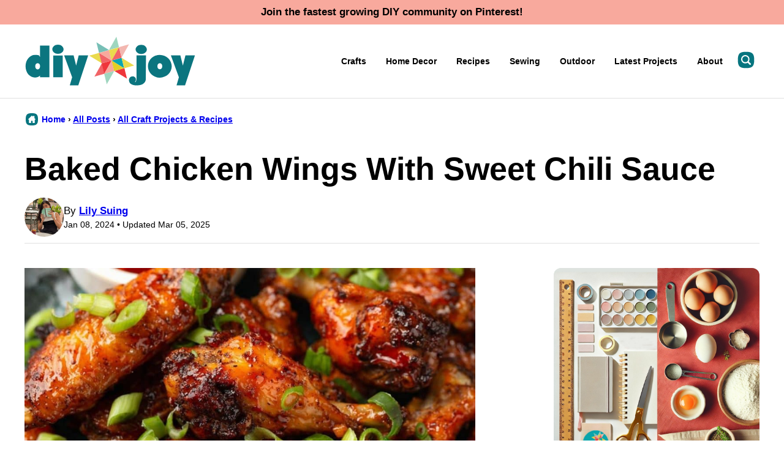

--- FILE ---
content_type: text/html; charset=UTF-8
request_url: https://diyjoy.com/baked-chicken-wings-with-sweet-chili-sauce/
body_size: 30316
content:
<!DOCTYPE html><html lang="en-US">
<head><meta name='robots' content='index, follow, max-image-preview:large, max-snippet:-1, max-video-preview:-1' />
	<style>img:is([sizes="auto" i], [sizes^="auto," i]) { contain-intrinsic-size: 3000px 1500px }</style>
	
	<!-- This site is optimized with the Yoast SEO Premium plugin v26.2 (Yoast SEO v26.2) - https://yoast.com/wordpress/plugins/seo/ -->
	<title>Baked Chicken Wings With Sweet Chili Sauce - DIY Joy</title><link rel="preload" href="https://diyjoy.com/wp-content/uploads/2024/01/Baked-Chicken-Wings-With-Sweet-Chili-Sauce-1024x576.jpg" as="image" imagesrcset="https://diyjoy.com/wp-content/uploads/2024/01/Baked-Chicken-Wings-With-Sweet-Chili-Sauce-1024x576.jpg 1024w, https://diyjoy.com/wp-content/uploads/2024/01/Baked-Chicken-Wings-With-Sweet-Chili-Sauce-400x225.jpg 400w, https://diyjoy.com/wp-content/uploads/2024/01/Baked-Chicken-Wings-With-Sweet-Chili-Sauce-300x169.jpg 300w, https://diyjoy.com/wp-content/uploads/2024/01/Baked-Chicken-Wings-With-Sweet-Chili-Sauce-768x432.jpg 768w, https://diyjoy.com/wp-content/uploads/2024/01/Baked-Chicken-Wings-With-Sweet-Chili-Sauce-735x413.jpg 735w, https://diyjoy.com/wp-content/uploads/2024/01/Baked-Chicken-Wings-With-Sweet-Chili-Sauce-480x270.jpg 480w, https://diyjoy.com/wp-content/uploads/2024/01/Baked-Chicken-Wings-With-Sweet-Chili-Sauce-250x141.jpg 250w, https://diyjoy.com/wp-content/uploads/2024/01/Baked-Chicken-Wings-With-Sweet-Chili-Sauce-150x84.jpg 150w, https://diyjoy.com/wp-content/uploads/2024/01/Baked-Chicken-Wings-With-Sweet-Chili-Sauce.jpg 1092w" imagesizes="(max-width: 800px) 100vw, 800px" fetchpriority="high" /><style id="perfmatters-used-css">.post-summary{background:transparent;color:inherit;overflow:hidden;}.post-summary__content{padding:12px;}.post-summary .post-summary__content > *{margin:0;}.post-summary .post-summary__content > * + *{margin-top:10px;}.post-summary .post-summary__title,.editor-styles-wrapper .post-summary .post-summary__title{font-size:var(--wp--preset--font-size--large);}.post-summary__title a,.editor-styles-wrapper .post-summary .post-summary__title a{color:var(--wp--preset--color--foreground);text-decoration:none;}.post-summary__title a:is(:hover,:focus){color:var(--wp--custom--color--link);}.post-summary__image img{width:100%;border-radius:var(--wp--custom--border-radius--image);}@supports ( aspect-ratio: 1 ){.post-summary__image img{aspect-ratio:var(--wp--custom--aspect-ratio);object-fit:cover;}}.post-summary__image{position:relative;}.post-summary .entry-category{font-family:var(--wp--custom--typography--interface--font-family);font-size:var(--wp--custom--typography--interface--font-size);font-weight:var(--wp--custom--typography--interface--font-weight);letter-spacing:var(--wp--custom--typography--interface--letter-spacing);line-height:var(--wp--custom--typography--interface--line-height);text-transform:var(--wp--custom--typography--interface--text-transform);}.post-summary__image .entry-category{background:var(--wp--preset--color--quaternary);border-radius:var(--wp--custom--button--border-radius);color:var(--wp--preset--color--foreground);padding:8px 12px;margin:0;position:absolute;bottom:12px;left:12px;display:inline-block;}.block-post-listing header{margin-bottom:var(--wp--custom--layout--block-gap);}.block-post-listing footer{text-align:center;margin-top:16px;}.block-post-listing__inner{display:grid;grid-template-columns:repeat(var(--cwp-columns,1),1fr);column-gap:8px;row-gap:16px;}.layout-sidebar-4up-grid,.layout-sidebar-6up-grid{--cwp-columns:2;}@media (min-width: 601px){.block-post-listing__inner{column-gap:32px;row-gap:32px;}.block-area-sidebar .block-post-listing__inner{column-gap:8px;row-gap:16px;}.layout-4up-grid,.layout-4up-full,.layout-4up-featured,.layout-4up-list,.layout-1-4-grid,.layout-1-4-list{--cwp-columns:4;}}.style-square.label-position-flag .block-quick-links__inner span{position:absolute;top:16px;left:0px;z-index:2;}.style-square.label-position-centered .block-quick-links__inner a{display:grid;justify-content:center;align-items:center;white-space:nowrap;}.style-square.label-position-centered .block-quick-links__inner img{grid-area:1/1/2/2;z-index:1;}.style-square.label-position-centered .block-quick-links__inner span{max-width:calc(100% - 16px);margin:0 auto;grid-area:1/1/2/2;z-index:2;}.style-square.label-position-lower .block-quick-links__inner span{position:absolute;bottom:8px;left:50%;transform:translateX(-50%);width:max-content;}.style-square.label-position-bottom .block-quick-links__inner span{position:absolute;bottom:0;left:50%;transform:translateX(-50%);width:max-content;}.style-square.label-position-corner .block-quick-links__inner span{position:absolute;bottom:0;left:0;width:max-content;}.style-square.label-position-under .block-quick-links__inner span,.style-circle .block-quick-links__inner span{background:transparent;color:inherit;}.block-quick-links__inner{display:grid;color:var(--wp--preset--color--foreground);grid-template-columns:repeat(var(--cwp-columns),minmax(0,1fr));gap:var(--cwp-gap);font-size:var(--wp--preset--font-size--small);text-align:left;}.block-quick-links__inner span{background:var(--wp--preset--color--background);border-radius:var(--wp--custom--button--border-radius);display:inline-block;padding:8px 12px;line-height:var(--wp--custom--typography--interface--line-height);font-family:var(--wp--custom--typography--interface--font-family);font-weight:var(--wp--custom--typography--interface--font-weight);letter-spacing:var(--wp--custom--typography--interface--letter-spacing);text-transform:var(--wp--custom--typography--interface--text-transform);font-size:var(--wp--custom--typography--interface--font-size);}.block-quick-links__inner a{color:var(--wp--preset--color--foreground);display:block;position:relative;font-weight:700;text-decoration:none;z-index:2;}.block-quick-links__inner img{z-index:1;width:100%;aspect-ratio:var(--wp--custom--quick-links--aspect-ratio);object-fit:cover;}.style-circle .block-quick-links__inner{text-align:center;}.layout-flex .block-quick-links__inner a{flex-basis:150px;flex-grow:1;}@media only screen and (min-width: 600px){.layout-flex .block-quick-links__inner{display:flex;}}@media only screen and (max-width: 900px){.layout-flex .block-quick-links__inner{flex-wrap:wrap;}}ul.social-links{padding-left:0;display:flex;}ul.social-links.has-text-align-center{justify-content:center;}ul.social-links li{list-style-type:none;}ul.social-links a{color:inherit;width:44px;height:44px;display:flex;align-items:center;justify-content:center;text-decoration:none;}ul.social-links svg{fill:currentColor;width:20px;height:20px;}.social-share__links{display:flex;gap:8px;align-items:center;}.block-social-share a{background:var(--wp--preset--color--foreground);border-radius:var(--wp--custom--button--border-radius);color:var(--wp--preset--color--background);padding:0;flex-grow:1;height:44px;display:flex;align-items:center;justify-content:center;}.block-social-share a:hover{opacity:.7;}.block-social-share a[data-social-network="Pinterest"]{background:#cb2128;}.block-social-share a[data-social-network="Facebook"]{background:#3b5998;}.block-social-share a[data-social-network="Twitter"]{background:#55acee;color:#000;}.block-social-share a[data-social-network="Yummly"]{background:#e16120;color:#000;}.block-social-share svg{fill:currentColor;}@keyframes spin{from{transform:rotate(0deg);}to{transform:rotate(360deg);}}@keyframes blink{from{opacity:0;}50%{opacity:1;}to{opacity:0;}}</style>
	<meta name="description" content="Amazing flavors will burst in your mouth once you take one bite of this sweet chili chicken wings. Find the recipe here." />
	<link rel="canonical" href="https://diyjoy.com/baked-chicken-wings-with-sweet-chili-sauce/" />
	<meta name="author" content="Lily Suing" />
	<meta name="twitter:label1" content="Written by" />
	<meta name="twitter:data1" content="Lily Suing" />
	<meta name="twitter:label2" content="Est. reading time" />
	<meta name="twitter:data2" content="3 minutes" />
	<!-- / Yoast SEO Premium plugin. -->


<!-- Hubbub v.2.27.1 https://morehubbub.com/ -->
<meta property="og:locale" content="en_US" />
<meta property="og:type" content="article" />
<meta property="og:title" content="Baked Chicken Wings With Sweet Chili Sauce" />
<meta property="og:description" content="Amazing flavors will burst in your mouth once you take one bite of this sweet chili chicken wings. Find the recipe here." />
<meta property="og:url" content="https://diyjoy.com/baked-chicken-wings-with-sweet-chili-sauce/" />
<meta property="og:site_name" content="DIY Joy" />
<meta property="og:updated_time" content="2025-03-05T10:28:47+00:00" />
<meta property="article:published_time" content="2024-01-08T21:16:59+00:00" />
<meta property="article:modified_time" content="2025-03-05T10:28:47+00:00" />
<meta name="twitter:card" content="summary_large_image" />
<meta name="twitter:title" content="Baked Chicken Wings With Sweet Chili Sauce" />
<meta name="twitter:description" content="Amazing flavors will burst in your mouth once you take one bite of this sweet chili chicken wings. Find the recipe here." />
<meta class="flipboard-article" content="Amazing flavors will burst in your mouth once you take one bite of this sweet chili chicken wings. Find the recipe here." />
<meta property="og:image" content="https://diyjoy.com/wp-content/uploads/2024/01/Baked-Chicken-Wings-With-Sweet-Chili-Sauce.jpg" />
<meta name="twitter:image" content="https://diyjoy.com/wp-content/uploads/2024/01/Baked-Chicken-Wings-With-Sweet-Chili-Sauce.jpg" />
<meta property="og:image:width" content="1092" />
<meta property="og:image:height" content="614" />
<!-- Hubbub v.2.27.1 https://morehubbub.com/ -->
<link rel='dns-prefetch' href='//scripts.mediavine.com' />
<link rel='dns-prefetch' href='//www.instagram.com' />
<link rel="alternate" type="application/rss+xml" title="DIY Joy &raquo; Feed" href="https://diyjoy.com/feed/" />
<link rel='stylesheet' id='wp-block-library-css' href='https://diyjoy.com/wp-includes/css/dist/block-library/style.min.css?ver=6.8.3' media='all' />
<link rel="stylesheet" id="block-as-seen-in-css" media="all" data-pmdelayedstyle="https://diyjoy.com/wp-content/cache/perfmatters/diyjoy.com/minify/f51a2fd2e2aa.style.min.css?ver=1739993437">
<link rel="stylesheet" id="block-content-image-css" media="all" data-pmdelayedstyle="https://diyjoy.com/wp-content/cache/perfmatters/diyjoy.com/minify/3c62042cbf39.style.min.css?ver=1739993439">
<link rel="stylesheet" id="block-cookbook-banner-css" media="all" data-pmdelayedstyle="https://diyjoy.com/wp-content/cache/perfmatters/diyjoy.com/minify/f11c63738342.style.min.css?ver=1739993439">
<link rel="stylesheet" id="block-facebook-cta-css" media="all" data-pmdelayedstyle="https://diyjoy.com/wp-content/cache/perfmatters/diyjoy.com/minify/41861de3e9d7.style.min.css?ver=1739993440">
<link rel="stylesheet" id="block-instagram-cta-css" media="all" data-pmdelayedstyle="https://diyjoy.com/wp-content/cache/perfmatters/diyjoy.com/minify/40f380b5dc47.style.min.css?ver=1739993444">
<link rel="stylesheet" id="block-pinterest-cta-css" media="all" data-pmdelayedstyle="https://diyjoy.com/wp-content/cache/perfmatters/diyjoy.com/minify/875adb3a00b8.style.min.css?ver=1739993443">
<link rel="stylesheet" id="block-post-listing-css" media="all" data-pmdelayedstyle="https://diyjoy.com/wp-content/cache/perfmatters/diyjoy.com/minify/fb182f86e2ee.style.min.css?ver=1739993443">
<link rel="stylesheet" id="block-quick-links-css" media="all" data-pmdelayedstyle="https://diyjoy.com/wp-content/cache/perfmatters/diyjoy.com/minify/311c9669f169.style.min.css?ver=1739993444">
<link rel="stylesheet" id="block-save-recipe-css" media="all" data-pmdelayedstyle="https://diyjoy.com/wp-content/themes/diyjoy-2025/blocks/save-recipe/style.css?ver=1739993445">
<link rel="stylesheet" id="block-seasonal-css" media="all" data-pmdelayedstyle="https://diyjoy.com/wp-content/cache/perfmatters/diyjoy.com/minify/dae41a9123a7.style.min.css?ver=1739993445">
<link rel="stylesheet" id="block-social-links-css" media="all" data-pmdelayedstyle="https://diyjoy.com/wp-content/cache/perfmatters/diyjoy.com/minify/487226c35ee6.style.min.css?ver=1739993447">
<link rel="stylesheet" id="block-social-share-css" media="all" data-pmdelayedstyle="https://diyjoy.com/wp-content/cache/perfmatters/diyjoy.com/minify/740af68e7460.style.min.css?ver=1739993446">
<link rel="stylesheet" id="block-tip-css" media="all" data-pmdelayedstyle="https://diyjoy.com/wp-content/themes/diyjoy-2025/blocks/tip/style.css?ver=1739993447">
<style id='global-styles-inline-css'>
:root{--wp--preset--aspect-ratio--square: 1;--wp--preset--aspect-ratio--4-3: 4/3;--wp--preset--aspect-ratio--3-4: 3/4;--wp--preset--aspect-ratio--3-2: 3/2;--wp--preset--aspect-ratio--2-3: 2/3;--wp--preset--aspect-ratio--16-9: 16/9;--wp--preset--aspect-ratio--9-16: 9/16;--wp--preset--color--black: #000000;--wp--preset--color--cyan-bluish-gray: #abb8c3;--wp--preset--color--white: #ffffff;--wp--preset--color--pale-pink: #f78da7;--wp--preset--color--vivid-red: #cf2e2e;--wp--preset--color--luminous-vivid-orange: #ff6900;--wp--preset--color--luminous-vivid-amber: #fcb900;--wp--preset--color--light-green-cyan: #7bdcb5;--wp--preset--color--vivid-green-cyan: #00d084;--wp--preset--color--pale-cyan-blue: #8ed1fc;--wp--preset--color--vivid-cyan-blue: #0693e3;--wp--preset--color--vivid-purple: #9b51e0;--wp--preset--color--foreground: #000000;--wp--preset--color--background: #ffffff;--wp--preset--color--primary: #07757f;--wp--preset--color--secondary: #07757e;--wp--preset--color--tertiary: #f8a99d;--wp--preset--color--quaternary: #e4f3ed;--wp--preset--color--quinary: #0ca5b2;--wp--preset--color--senary: #77bfb6;--wp--preset--color--septenary: #ef363b;--wp--preset--color--octonary: #f16467;--wp--preset--color--nonary: #eada4d;--wp--preset--gradient--vivid-cyan-blue-to-vivid-purple: linear-gradient(135deg,rgba(6,147,227,1) 0%,rgb(155,81,224) 100%);--wp--preset--gradient--light-green-cyan-to-vivid-green-cyan: linear-gradient(135deg,rgb(122,220,180) 0%,rgb(0,208,130) 100%);--wp--preset--gradient--luminous-vivid-amber-to-luminous-vivid-orange: linear-gradient(135deg,rgba(252,185,0,1) 0%,rgba(255,105,0,1) 100%);--wp--preset--gradient--luminous-vivid-orange-to-vivid-red: linear-gradient(135deg,rgba(255,105,0,1) 0%,rgb(207,46,46) 100%);--wp--preset--gradient--very-light-gray-to-cyan-bluish-gray: linear-gradient(135deg,rgb(238,238,238) 0%,rgb(169,184,195) 100%);--wp--preset--gradient--cool-to-warm-spectrum: linear-gradient(135deg,rgb(74,234,220) 0%,rgb(151,120,209) 20%,rgb(207,42,186) 40%,rgb(238,44,130) 60%,rgb(251,105,98) 80%,rgb(254,248,76) 100%);--wp--preset--gradient--blush-light-purple: linear-gradient(135deg,rgb(255,206,236) 0%,rgb(152,150,240) 100%);--wp--preset--gradient--blush-bordeaux: linear-gradient(135deg,rgb(254,205,165) 0%,rgb(254,45,45) 50%,rgb(107,0,62) 100%);--wp--preset--gradient--luminous-dusk: linear-gradient(135deg,rgb(255,203,112) 0%,rgb(199,81,192) 50%,rgb(65,88,208) 100%);--wp--preset--gradient--pale-ocean: linear-gradient(135deg,rgb(255,245,203) 0%,rgb(182,227,212) 50%,rgb(51,167,181) 100%);--wp--preset--gradient--electric-grass: linear-gradient(135deg,rgb(202,248,128) 0%,rgb(113,206,126) 100%);--wp--preset--gradient--midnight: linear-gradient(135deg,rgb(2,3,129) 0%,rgb(40,116,252) 100%);--wp--preset--font-size--small: 1.0625rem;--wp--preset--font-size--medium: 1.25rem;--wp--preset--font-size--large: 1.375rem;--wp--preset--font-size--x-large: clamp(1.5rem, 2.8vw, 1.75rem);--wp--preset--font-size--gargantuan: clamp(2.75rem, 7.2vw, 4.5rem);--wp--preset--font-size--colossal: clamp(2.5rem, 5.2vw, 3.25rem);--wp--preset--font-size--gigantic: clamp(2.125rem, 4.4vw, 2.75rem);--wp--preset--font-size--jumbo: clamp(2rem, 4vw, 2.5rem);--wp--preset--font-size--huge: clamp(1.875rem, 3.6vw, 2.25rem);--wp--preset--font-size--big: clamp(1.75rem, 3.2vw, 2rem);--wp--preset--font-size--tiny: 0.875rem;--wp--preset--font-size--min: 0.75rem;--wp--preset--font-family--system-sans-serif: -apple-system,BlinkMacSystemFont,"Segoe UI",Roboto,Oxygen-Sans,Ubuntu,Cantarell,"Helvetica Neue",sans-serif;--wp--preset--spacing--20: 0.44rem;--wp--preset--spacing--30: 0.67rem;--wp--preset--spacing--40: 1rem;--wp--preset--spacing--50: 1.5rem;--wp--preset--spacing--60: 2.25rem;--wp--preset--spacing--70: 3.38rem;--wp--preset--spacing--80: 5.06rem;--wp--preset--shadow--natural: 6px 6px 9px rgba(0, 0, 0, 0.2);--wp--preset--shadow--deep: 12px 12px 50px rgba(0, 0, 0, 0.4);--wp--preset--shadow--sharp: 6px 6px 0px rgba(0, 0, 0, 0.2);--wp--preset--shadow--outlined: 6px 6px 0px -3px rgba(255, 255, 255, 1), 6px 6px rgba(0, 0, 0, 1);--wp--preset--shadow--crisp: 6px 6px 0px rgba(0, 0, 0, 1);--wp--custom--aspect-ratio: 1.5;--wp--custom--border-radius--tiny: 3px;--wp--custom--border-radius--small: 8px;--wp--custom--border-radius--medium: 12px;--wp--custom--border-radius--large: 50%;--wp--custom--border-radius--image: var(--wp--custom--border-radius--medium);--wp--custom--border-width--tiny: 1px;--wp--custom--border-width--small: 2px;--wp--custom--border-width--medium: 3px;--wp--custom--border-width--large: 4px;--wp--custom--box-shadow--1: 0px 2px 8px rgba(33, 33, 33, 0.12);--wp--custom--box-shadow--2: 0px 3px 10px rgba(33, 33, 33, 0.25);--wp--custom--button--padding-block: 11px;--wp--custom--button--padding-inline: 16px;--wp--custom--button--border-radius: var(--wp--custom--border-radius--medium);--wp--custom--button--outline-border-width: var(--wp--custom--border-width--tiny);--wp--custom--button--outline-border-color: var(--wp--preset--color--primary);--wp--custom--button--outline-border-style: solid;--wp--custom--color--link: var(--wp--preset--color--primary);--wp--custom--color--star: var(--wp--preset--color--octonary);--wp--custom--color--neutral-50: #FAFAFA;--wp--custom--color--neutral-100: #F5F5F5;--wp--custom--color--neutral-200: #EEEEEE;--wp--custom--color--neutral-300: #E0E0E0;--wp--custom--color--neutral-400: #BDBDBD;--wp--custom--color--neutral-500: #9E9E9E;--wp--custom--color--neutral-600: #757575;--wp--custom--color--neutral-700: #616161;--wp--custom--color--neutral-800: #424242;--wp--custom--color--neutral-900: #212121;--wp--custom--footer-logo--width: 160px;--wp--custom--footer-logo--height: 160px;--wp--custom--footer-logo--slug: secondary;--wp--custom--footer-logo--format: svg;--wp--custom--header-logo--desktop-width: 280px;--wp--custom--header-logo--desktop-height: 80px;--wp--custom--header-logo--desktop-margin: 20px;--wp--custom--header-logo--mobile-width: 220px;--wp--custom--header-logo--mobile-height: 64px;--wp--custom--header-logo--mobile-margin: 10px;--wp--custom--header-logo--slug: primary;--wp--custom--header-logo--format: svg;--wp--custom--layout--content: 736px;--wp--custom--layout--wide: 1200px;--wp--custom--layout--sidebar: 336px;--wp--custom--layout--page: var(--wp--custom--layout--content);--wp--custom--layout--padding: 16px;--wp--custom--layout--block-gap: 16px;--wp--custom--layout--block-gap-large: 40px;--wp--custom--letter-spacing--none: normal;--wp--custom--letter-spacing--tight: -.01em;--wp--custom--letter-spacing--loose: .05em;--wp--custom--letter-spacing--looser: .1em;--wp--custom--line-height--tiny: 1.1;--wp--custom--line-height--small: 1.2;--wp--custom--line-height--medium: 1.4;--wp--custom--line-height--normal: 1.75;--wp--custom--quick-links--aspect-ratio: 1;--wp--custom--quick-links--label: lower;--wp--custom--typography--heading--font-family: var(--wp--preset--font-family--sans-serif);--wp--custom--typography--heading--font-size: var(--wp--preset--font-size--gigantic);--wp--custom--typography--heading--font-weight: 800;--wp--custom--typography--heading--letter-spacing: var(--wp--custom--letter-spacing--none);--wp--custom--typography--heading--line-height: var(--wp--custom--line-height--small);--wp--custom--typography--heading--text-transform: none;--wp--custom--typography--interface--font-family: var(--wp--preset--font-family--system-sans-serif);--wp--custom--typography--interface--font-size: var(--wp--preset--font-size--tiny);--wp--custom--typography--interface--font-weight: 600;--wp--custom--typography--interface--letter-spacing: var(--wp--custom--letter-spacing--none);--wp--custom--typography--interface--line-height: var(--wp--custom--line-height--small);--wp--custom--typography--interface--text-transform: none;}:root { --wp--style--global--content-size: var(--wp--custom--layout--content);--wp--style--global--wide-size: var(--wp--custom--layout--wide); }:where(body) { margin: 0; }.wp-site-blocks > .alignleft { float: left; margin-right: 2em; }.wp-site-blocks > .alignright { float: right; margin-left: 2em; }.wp-site-blocks > .aligncenter { justify-content: center; margin-left: auto; margin-right: auto; }:where(.wp-site-blocks) > * { margin-block-start: var(--wp--custom--layout--block-gap); margin-block-end: 0; }:where(.wp-site-blocks) > :first-child { margin-block-start: 0; }:where(.wp-site-blocks) > :last-child { margin-block-end: 0; }:root { --wp--style--block-gap: var(--wp--custom--layout--block-gap); }:root :where(.is-layout-flow) > :first-child{margin-block-start: 0;}:root :where(.is-layout-flow) > :last-child{margin-block-end: 0;}:root :where(.is-layout-flow) > *{margin-block-start: var(--wp--custom--layout--block-gap);margin-block-end: 0;}:root :where(.is-layout-constrained) > :first-child{margin-block-start: 0;}:root :where(.is-layout-constrained) > :last-child{margin-block-end: 0;}:root :where(.is-layout-constrained) > *{margin-block-start: var(--wp--custom--layout--block-gap);margin-block-end: 0;}:root :where(.is-layout-flex){gap: var(--wp--custom--layout--block-gap);}:root :where(.is-layout-grid){gap: var(--wp--custom--layout--block-gap);}.is-layout-flow > .alignleft{float: left;margin-inline-start: 0;margin-inline-end: 2em;}.is-layout-flow > .alignright{float: right;margin-inline-start: 2em;margin-inline-end: 0;}.is-layout-flow > .aligncenter{margin-left: auto !important;margin-right: auto !important;}.is-layout-constrained > .alignleft{float: left;margin-inline-start: 0;margin-inline-end: 2em;}.is-layout-constrained > .alignright{float: right;margin-inline-start: 2em;margin-inline-end: 0;}.is-layout-constrained > .aligncenter{margin-left: auto !important;margin-right: auto !important;}.is-layout-constrained > :where(:not(.alignleft):not(.alignright):not(.alignfull)){max-width: var(--wp--style--global--content-size);margin-left: auto !important;margin-right: auto !important;}.is-layout-constrained > .alignwide{max-width: var(--wp--style--global--wide-size);}body .is-layout-flex{display: flex;}.is-layout-flex{flex-wrap: wrap;align-items: center;}.is-layout-flex > :is(*, div){margin: 0;}body .is-layout-grid{display: grid;}.is-layout-grid > :is(*, div){margin: 0;}body{background-color: var(--wp--preset--color--background);color: var(--wp--preset--color--foreground);font-family: var(--wp--preset--font-family--system-sans-serif);font-size: var(--wp--preset--font-size--medium);line-height: var(--wp--custom--line-height--normal);padding-top: 0px;padding-right: 0px;padding-bottom: 0px;padding-left: 0px;}a:where(:not(.wp-element-button)){color: var(--wp--custom--color--link);text-decoration: underline;}h1, h2, h3, h4, h5, h6{font-family: var(--wp--custom--typography--heading--font-family);font-weight: var(--wp--custom--typography--heading--font-weight);letter-spacing: var(--wp--custom--typography--heading--letter-spacing);line-height: var(--wp--custom--typography--heading--line-height);text-transform: var(--wp--custom--typography--heading--text-transform);}h1{font-size: var(--wp--preset--font-size--colossal);}h2{font-size: var(--wp--preset--font-size--gigantic);}h3{font-size: var(--wp--preset--font-size--big);}h4{font-size: var(--wp--preset--font-size--x-large);}h5{font-size: var(--wp--preset--font-size--x-large);}h6{font-size: var(--wp--preset--font-size--x-large);}:root :where(.wp-element-button, .wp-block-button__link){background-color: var(--wp--preset--color--primary);border-radius: var(--wp--custom--button--border-radius);border-width: 0px;color: var(--wp--preset--color--background);font-family: var(--wp--custom--typography--interface--font-family);font-size: var(--wp--preset--font-size--tiny);font-weight: var(--wp--custom--typography--interface--font-weight);letter-spacing: var(--wp--custom--typography--interface--letter-spacing);line-height: var(--wp--custom--line-height--medium);padding-top: var(--wp--custom--button--padding-block);padding-right: var(--wp--custom--button--padding-inline);padding-bottom: var(--wp--custom--button--padding-block);padding-left: var(--wp--custom--button--padding-inline);text-decoration: none;text-transform: uppercase;}.has-black-color{color: var(--wp--preset--color--black) !important;}.has-cyan-bluish-gray-color{color: var(--wp--preset--color--cyan-bluish-gray) !important;}.has-white-color{color: var(--wp--preset--color--white) !important;}.has-pale-pink-color{color: var(--wp--preset--color--pale-pink) !important;}.has-vivid-red-color{color: var(--wp--preset--color--vivid-red) !important;}.has-luminous-vivid-orange-color{color: var(--wp--preset--color--luminous-vivid-orange) !important;}.has-luminous-vivid-amber-color{color: var(--wp--preset--color--luminous-vivid-amber) !important;}.has-light-green-cyan-color{color: var(--wp--preset--color--light-green-cyan) !important;}.has-vivid-green-cyan-color{color: var(--wp--preset--color--vivid-green-cyan) !important;}.has-pale-cyan-blue-color{color: var(--wp--preset--color--pale-cyan-blue) !important;}.has-vivid-cyan-blue-color{color: var(--wp--preset--color--vivid-cyan-blue) !important;}.has-vivid-purple-color{color: var(--wp--preset--color--vivid-purple) !important;}.has-foreground-color{color: var(--wp--preset--color--foreground) !important;}.has-background-color{color: var(--wp--preset--color--background) !important;}.has-primary-color{color: var(--wp--preset--color--primary) !important;}.has-secondary-color{color: var(--wp--preset--color--secondary) !important;}.has-tertiary-color{color: var(--wp--preset--color--tertiary) !important;}.has-quaternary-color{color: var(--wp--preset--color--quaternary) !important;}.has-quinary-color{color: var(--wp--preset--color--quinary) !important;}.has-senary-color{color: var(--wp--preset--color--senary) !important;}.has-septenary-color{color: var(--wp--preset--color--septenary) !important;}.has-octonary-color{color: var(--wp--preset--color--octonary) !important;}.has-nonary-color{color: var(--wp--preset--color--nonary) !important;}.has-black-background-color{background-color: var(--wp--preset--color--black) !important;}.has-cyan-bluish-gray-background-color{background-color: var(--wp--preset--color--cyan-bluish-gray) !important;}.has-white-background-color{background-color: var(--wp--preset--color--white) !important;}.has-pale-pink-background-color{background-color: var(--wp--preset--color--pale-pink) !important;}.has-vivid-red-background-color{background-color: var(--wp--preset--color--vivid-red) !important;}.has-luminous-vivid-orange-background-color{background-color: var(--wp--preset--color--luminous-vivid-orange) !important;}.has-luminous-vivid-amber-background-color{background-color: var(--wp--preset--color--luminous-vivid-amber) !important;}.has-light-green-cyan-background-color{background-color: var(--wp--preset--color--light-green-cyan) !important;}.has-vivid-green-cyan-background-color{background-color: var(--wp--preset--color--vivid-green-cyan) !important;}.has-pale-cyan-blue-background-color{background-color: var(--wp--preset--color--pale-cyan-blue) !important;}.has-vivid-cyan-blue-background-color{background-color: var(--wp--preset--color--vivid-cyan-blue) !important;}.has-vivid-purple-background-color{background-color: var(--wp--preset--color--vivid-purple) !important;}.has-foreground-background-color{background-color: var(--wp--preset--color--foreground) !important;}.has-background-background-color{background-color: var(--wp--preset--color--background) !important;}.has-primary-background-color{background-color: var(--wp--preset--color--primary) !important;}.has-secondary-background-color{background-color: var(--wp--preset--color--secondary) !important;}.has-tertiary-background-color{background-color: var(--wp--preset--color--tertiary) !important;}.has-quaternary-background-color{background-color: var(--wp--preset--color--quaternary) !important;}.has-quinary-background-color{background-color: var(--wp--preset--color--quinary) !important;}.has-senary-background-color{background-color: var(--wp--preset--color--senary) !important;}.has-septenary-background-color{background-color: var(--wp--preset--color--septenary) !important;}.has-octonary-background-color{background-color: var(--wp--preset--color--octonary) !important;}.has-nonary-background-color{background-color: var(--wp--preset--color--nonary) !important;}.has-black-border-color{border-color: var(--wp--preset--color--black) !important;}.has-cyan-bluish-gray-border-color{border-color: var(--wp--preset--color--cyan-bluish-gray) !important;}.has-white-border-color{border-color: var(--wp--preset--color--white) !important;}.has-pale-pink-border-color{border-color: var(--wp--preset--color--pale-pink) !important;}.has-vivid-red-border-color{border-color: var(--wp--preset--color--vivid-red) !important;}.has-luminous-vivid-orange-border-color{border-color: var(--wp--preset--color--luminous-vivid-orange) !important;}.has-luminous-vivid-amber-border-color{border-color: var(--wp--preset--color--luminous-vivid-amber) !important;}.has-light-green-cyan-border-color{border-color: var(--wp--preset--color--light-green-cyan) !important;}.has-vivid-green-cyan-border-color{border-color: var(--wp--preset--color--vivid-green-cyan) !important;}.has-pale-cyan-blue-border-color{border-color: var(--wp--preset--color--pale-cyan-blue) !important;}.has-vivid-cyan-blue-border-color{border-color: var(--wp--preset--color--vivid-cyan-blue) !important;}.has-vivid-purple-border-color{border-color: var(--wp--preset--color--vivid-purple) !important;}.has-foreground-border-color{border-color: var(--wp--preset--color--foreground) !important;}.has-background-border-color{border-color: var(--wp--preset--color--background) !important;}.has-primary-border-color{border-color: var(--wp--preset--color--primary) !important;}.has-secondary-border-color{border-color: var(--wp--preset--color--secondary) !important;}.has-tertiary-border-color{border-color: var(--wp--preset--color--tertiary) !important;}.has-quaternary-border-color{border-color: var(--wp--preset--color--quaternary) !important;}.has-quinary-border-color{border-color: var(--wp--preset--color--quinary) !important;}.has-senary-border-color{border-color: var(--wp--preset--color--senary) !important;}.has-septenary-border-color{border-color: var(--wp--preset--color--septenary) !important;}.has-octonary-border-color{border-color: var(--wp--preset--color--octonary) !important;}.has-nonary-border-color{border-color: var(--wp--preset--color--nonary) !important;}.has-vivid-cyan-blue-to-vivid-purple-gradient-background{background: var(--wp--preset--gradient--vivid-cyan-blue-to-vivid-purple) !important;}.has-light-green-cyan-to-vivid-green-cyan-gradient-background{background: var(--wp--preset--gradient--light-green-cyan-to-vivid-green-cyan) !important;}.has-luminous-vivid-amber-to-luminous-vivid-orange-gradient-background{background: var(--wp--preset--gradient--luminous-vivid-amber-to-luminous-vivid-orange) !important;}.has-luminous-vivid-orange-to-vivid-red-gradient-background{background: var(--wp--preset--gradient--luminous-vivid-orange-to-vivid-red) !important;}.has-very-light-gray-to-cyan-bluish-gray-gradient-background{background: var(--wp--preset--gradient--very-light-gray-to-cyan-bluish-gray) !important;}.has-cool-to-warm-spectrum-gradient-background{background: var(--wp--preset--gradient--cool-to-warm-spectrum) !important;}.has-blush-light-purple-gradient-background{background: var(--wp--preset--gradient--blush-light-purple) !important;}.has-blush-bordeaux-gradient-background{background: var(--wp--preset--gradient--blush-bordeaux) !important;}.has-luminous-dusk-gradient-background{background: var(--wp--preset--gradient--luminous-dusk) !important;}.has-pale-ocean-gradient-background{background: var(--wp--preset--gradient--pale-ocean) !important;}.has-electric-grass-gradient-background{background: var(--wp--preset--gradient--electric-grass) !important;}.has-midnight-gradient-background{background: var(--wp--preset--gradient--midnight) !important;}.has-small-font-size{font-size: var(--wp--preset--font-size--small) !important;}.has-medium-font-size{font-size: var(--wp--preset--font-size--medium) !important;}.has-large-font-size{font-size: var(--wp--preset--font-size--large) !important;}.has-x-large-font-size{font-size: var(--wp--preset--font-size--x-large) !important;}.has-gargantuan-font-size{font-size: var(--wp--preset--font-size--gargantuan) !important;}.has-colossal-font-size{font-size: var(--wp--preset--font-size--colossal) !important;}.has-gigantic-font-size{font-size: var(--wp--preset--font-size--gigantic) !important;}.has-jumbo-font-size{font-size: var(--wp--preset--font-size--jumbo) !important;}.has-huge-font-size{font-size: var(--wp--preset--font-size--huge) !important;}.has-big-font-size{font-size: var(--wp--preset--font-size--big) !important;}.has-tiny-font-size{font-size: var(--wp--preset--font-size--tiny) !important;}.has-min-font-size{font-size: var(--wp--preset--font-size--min) !important;}.has-system-sans-serif-font-family{font-family: var(--wp--preset--font-family--system-sans-serif) !important;}
:root :where(.wp-block-pullquote){font-size: 1.5em;line-height: 1.6;}
</style>
<link rel="stylesheet" id="contact-form-7-css" media="all" data-pmdelayedstyle="https://diyjoy.com/wp-content/cache/perfmatters/diyjoy.com/minify/64ac31699f53.styles.min.css?ver=6.1.1">
<link rel="stylesheet" id="cultivate-category-pages-frontend-css" media="all" data-pmdelayedstyle="https://diyjoy.com/wp-content/cache/perfmatters/diyjoy.com/minify/6c193d353685.frontend.min.css?ver=1.2.0">
<link rel='stylesheet' id='theme-style-css' href='https://diyjoy.com/wp-content/themes/diyjoy-2025/assets/css/main.css?ver=1741134312' media='all' />
<link rel='stylesheet' id='dpsp-frontend-style-pro-css' href='https://diyjoy.com/wp-content/plugins/social-pug/assets/dist/style-frontend-pro.css?ver=2.27.1' media='all' />
<style id='dpsp-frontend-style-pro-inline-css'>

			@media screen and ( max-width : 720px ) {
				aside#dpsp-floating-sidebar.dpsp-hide-on-mobile.opened {
					display: none;
				}
			}
			
			@media screen and ( max-width : 720px ) {
				aside#dpsp-floating-sidebar.dpsp-hide-on-mobile.opened {
					display: none;
				}
			}
			
</style>
<script async="async" fetchpriority="high" data-noptimize="1" data-cfasync="false" src="https://scripts.mediavine.com/tags/diy-joy.js?ver=6.8.3" id="mv-script-wrapper-js"></script>
<script src="https://www.instagram.com/embed.js" id="instagram-embed-js" type="pmdelayedscript" data-cfasync="false" data-no-optimize="1" data-no-defer="1" data-no-minify="1"></script>
<script src="https://diyjoy.com/wp-includes/js/jquery/jquery.min.js?ver=3.7.1" id="jquery-core-js"></script>
<link rel="alternate" title="oEmbed (JSON)" type="application/json+oembed" href="https://diyjoy.com/wp-json/oembed/1.0/embed?url=https%3A%2F%2Fdiyjoy.com%2Fbaked-chicken-wings-with-sweet-chili-sauce%2F" />
<link rel="alternate" title="oEmbed (XML)" type="text/xml+oembed" href="https://diyjoy.com/wp-json/oembed/1.0/embed?url=https%3A%2F%2Fdiyjoy.com%2Fbaked-chicken-wings-with-sweet-chili-sauce%2F&#038;format=xml" />
<meta property="fb:pages" content="862595383814414" />
<meta name="p:domain_verify" content="404eb7c3a1e03bafcf3d3c27f3319f1e"/>
<!-- Google Tag Manager -->
<script>(function(w,d,s,l,i){w[l]=w[l]||[];w[l].push({'gtm.start':
													  new Date().getTime(),event:'gtm.js'});var f=d.getElementsByTagName(s)[0],
		j=d.createElement(s),dl=l!='dataLayer'?'&l='+l:'';j.async=true;j.src=
			'https://www.googletagmanager.com/gtm.js?id='+i+dl;f.parentNode.insertBefore(j,f);
							})(window,document,'script','dataLayer','GTM-5F6VS32');</script>
<!-- End Google Tag Manager --><meta charset="UTF-8"><meta name="viewport" content="width=device-width, initial-scale=1"><link rel="profile" href="https://gmpg.org/xfn/11"><link rel="pingback" href="https://diyjoy.com/xmlrpc.php"><meta name="hubbub-info" description="Hubbub Pro 2.27.1">

<script type="application/ld+json" class="saswp-schema-markup-output">
[{"@context":"https:\/\/schema.org\/","@type":"VideoObject","@id":"https:\/\/diyjoy.com\/baked-chicken-wings-with-sweet-chili-sauce\/#videoobject","url":"https:\/\/diyjoy.com\/baked-chicken-wings-with-sweet-chili-sauce\/","headline":"Baked Chicken Wings With Sweet Chili Sauce","datePublished":"2024-01-08T21:16:59-06:00","dateModified":"2025-03-05T10:28:47-06:00","description":"Amazing flavors will burst in your mouth once you take one bite of this sweet chili chicken wings. Find the recipe here.","transcript":"Looking for a new chicken recipe? Try these baked chicken wings with sweet chili sauce by Simple Food! The seasoned chicken wings are perfectly baked in the oven and tossed in a sticky sweet chili sauce. They have the perfect balance of sweet and spicy flavors \u2013 definitely one of the best finger foods you can make at home. You'll be surprised how fast they will be gone after you serve them.    RELATED:\u00a0Easy KFC-Style Crispy Chicken Tenders Recipe    To make this chicken wings recipe, you only need 6 ingredients \u2013 chicken wings, paprika powder, black pepper, salt, baking powder, and sweet chili sauce. It's a great appetizer for parties as it's full of flavors. You can also serve it as a dinner meal with white rice or potato salad on the side. It's super easy to prepare and ready in under an hour.    Sweet Chili Chicken Wings Ingredients     \t2.2 lb of chicken wings   \t1 teaspoon of sweet paprika powder   \t1 teaspoon of ground black pepper   \t2 to 3 pinches of salt   \t2\/3 tablespoon of baking powder    For the dressing:     \t2.7 oz of sweet chili sauce    For garnish:     \tlittle green onion or parsley      How to Make Sweet Chili Wings  Step 1:  Place a paper towel on a flat surface and lay out the wings. Place another paper towel on top and remove all excess moisture. Transfer to a bowl.  Step 2:  In a different bowl, add 1 teaspoon of ground black pepper, 1 teaspoon of paprika powder, 2\/3 tablespoon of baking powder, and 2 to 3 pinches of salt. Mix well.  Step 3:  Add half of the seasonings and coat the chicken. Add the rest of the seasonings and mix well. Place them on a rack and line a baking tray with metal foil.     Image by Simple Food via YouTube  Step 4:  Place at the bottom oven shelf and bake at 428F for about 20 minutes.  Step 5:  After 20 minutes, flip the chicken wings and place back in the oven for another 15 minutes. Turn them over again and bake for 15 minutes more.  Step 6:  Place the baked chicken in a bowl and pour the sweet chili sauce. Toss to coat. Transfer to a plate and garnish with green onions. Serve and enjoy.     Image by Simple Food via YouTube    Baked Chicken Wings With Sweet Chili Sauce","name":"Baked Chicken Wings With Sweet Chili Sauce","uploadDate":"2024-01-08T21:16:59-06:00","thumbnailUrl":"https:\/\/i.ytimg.com\/vi\/zU0nNpFJUoI\/hqdefault.jpg","author":{"@type":"Person","name":"Lily Suing","description":"I have always been naturally curious. I love exploring various interests, whether it's trying out breakfast recipes, working on DIY projects at home, discovering new crafts, or anything that makes my life easier! When I am not writing, you can find me outdoors, enjoying the sun with a cold drink in my hand.","url":"https:\/\/diyjoy.com\/about-lily\/","sameAs":["https:\/\/diyjoy.com\/about-lily\/"],"image":{"@type":"ImageObject","url":"https:\/\/secure.gravatar.com\/avatar\/10cbb9dfca1cd052c9cb96143f7b7b5e51a7e85d48461f605ec1259125db481d?s=96&d=mm&r=g","height":96,"width":96}},"contentUrl":"https:\/\/www.youtube.com\/watch?v=zU0nNpFJUoI","embedUrl":"https:\/\/www.youtube.com\/watch?v=zU0nNpFJUoI"},

{"@context":"https:\/\/schema.org\/","@type":"BreadcrumbList","@id":"https:\/\/diyjoy.com\/baked-chicken-wings-with-sweet-chili-sauce\/#breadcrumb","itemListElement":[{"@type":"ListItem","position":1,"item":{"@id":"https:\/\/diyjoy.com","name":"DIY Joy"}},{"@type":"ListItem","position":2,"item":{"@id":"https:\/\/diyjoy.com\/recipes-food\/","name":"Recipes"}},{"@type":"ListItem","position":3,"item":{"@id":"https:\/\/diyjoy.com\/baked-chicken-wings-with-sweet-chili-sauce\/","name":"Baked Chicken Wings With Sweet Chili Sauce"}}]},

{"@context":"https:\/\/schema.org\/","@type":"Article","@id":"https:\/\/diyjoy.com\/baked-chicken-wings-with-sweet-chili-sauce\/#Article","url":"https:\/\/diyjoy.com\/baked-chicken-wings-with-sweet-chili-sauce\/","inLanguage":"en-US","mainEntityOfPage":"https:\/\/diyjoy.com\/baked-chicken-wings-with-sweet-chili-sauce\/","headline":"Baked Chicken Wings With Sweet Chili Sauce","description":"Amazing flavors will burst in your mouth once you take one bite of this sweet chili chicken wings. Find the recipe here.","articleBody":"Looking for a new chicken recipe? Try these baked chicken wings with sweet chili sauce by Simple Food! The seasoned chicken wings are perfectly baked in the oven and tossed in a sticky sweet chili sauce. They have the perfect balance of sweet and spicy flavors \u2013 definitely one of the best finger foods you can make at home. You'll be surprised how fast they will be gone after you serve them.    RELATED:\u00a0Easy KFC-Style Crispy Chicken Tenders Recipe    To make this chicken wings recipe, you only need 6 ingredients \u2013 chicken wings, paprika powder, black pepper, salt, baking powder, and sweet chili sauce. It's a great appetizer for parties as it's full of flavors. You can also serve it as a dinner meal with white rice or potato salad on the side. It's super easy to prepare and ready in under an hour.    Sweet Chili Chicken Wings Ingredients     \t2.2 lb of chicken wings   \t1 teaspoon of sweet paprika powder   \t1 teaspoon of ground black pepper   \t2 to 3 pinches of salt   \t2\/3 tablespoon of baking powder    For the dressing:     \t2.7 oz of sweet chili sauce    For garnish:     \tlittle green onion or parsley      How to Make Sweet Chili Wings  Step 1:  Place a paper towel on a flat surface and lay out the wings. Place another paper towel on top and remove all excess moisture. Transfer to a bowl.  Step 2:  In a different bowl, add 1 teaspoon of ground black pepper, 1 teaspoon of paprika powder, 2\/3 tablespoon of baking powder, and 2 to 3 pinches of salt. Mix well.  Step 3:  Add half of the seasonings and coat the chicken. Add the rest of the seasonings and mix well. Place them on a rack and line a baking tray with metal foil.     Image by Simple Food via YouTube  Step 4:  Place at the bottom oven shelf and bake at 428F for about 20 minutes.  Step 5:  After 20 minutes, flip the chicken wings and place back in the oven for another 15 minutes. Turn them over again and bake for 15 minutes more.  Step 6:  Place the baked chicken in a bowl and pour the sweet chili sauce. Toss to coat. Transfer to a plate and garnish with green onions. Serve and enjoy.     Image by Simple Food via YouTube    Baked Chicken Wings With Sweet Chili Sauce","keywords":"chicken recipes, dinner recipes, lunch recipes, ","datePublished":"2024-01-08T21:16:59-06:00","dateModified":"2025-03-05T10:28:47-06:00","author":{"@type":"Person","name":"Lily Suing","description":"I have always been naturally curious. I love exploring various interests, whether it's trying out breakfast recipes, working on DIY projects at home, discovering new crafts, or anything that makes my life easier! When I am not writing, you can find me outdoors, enjoying the sun with a cold drink in my hand.","url":"https:\/\/diyjoy.com\/about-lily\/","sameAs":["https:\/\/diyjoy.com\/about-lily\/"],"image":{"@type":"ImageObject","url":"https:\/\/secure.gravatar.com\/avatar\/10cbb9dfca1cd052c9cb96143f7b7b5e51a7e85d48461f605ec1259125db481d?s=96&d=mm&r=g","height":96,"width":96}},"editor":{"@type":"Person","name":"Lily Suing","description":"I have always been naturally curious. I love exploring various interests, whether it's trying out breakfast recipes, working on DIY projects at home, discovering new crafts, or anything that makes my life easier! When I am not writing, you can find me outdoors, enjoying the sun with a cold drink in my hand.","url":"https:\/\/diyjoy.com\/about-lily\/","sameAs":["https:\/\/diyjoy.com\/about-lily\/"],"image":{"@type":"ImageObject","url":"https:\/\/secure.gravatar.com\/avatar\/10cbb9dfca1cd052c9cb96143f7b7b5e51a7e85d48461f605ec1259125db481d?s=96&d=mm&r=g","height":96,"width":96}},"publisher":{"@type":"Organization","name":"DIY Joy","url":"https:\/\/diyjoy.com"},"image":[{"@type":"ImageObject","@id":"https:\/\/diyjoy.com\/baked-chicken-wings-with-sweet-chili-sauce\/#primaryimage","url":"https:\/\/diyjoy.com\/wp-content\/uploads\/2024\/01\/Baked-Chicken-Wings-With-Sweet-Chili-Sauce-1200x675.jpg","width":"1200","height":"675","caption":"Baked Chicken Wings With Sweet Chili Sauce"},{"@type":"ImageObject","url":"https:\/\/diyjoy.com\/wp-content\/uploads\/2024\/01\/Baked-Chicken-Wings-With-Sweet-Chili-Sauce-1200x900.jpg","width":"1200","height":"900","caption":"Baked Chicken Wings With Sweet Chili Sauce"},{"@type":"ImageObject","url":"https:\/\/diyjoy.com\/wp-content\/uploads\/2024\/01\/Baked-Chicken-Wings-With-Sweet-Chili-Sauce-1200x675.jpg","width":"1200","height":"675","caption":"Baked Chicken Wings With Sweet Chili Sauce"},{"@type":"ImageObject","url":"https:\/\/diyjoy.com\/wp-content\/uploads\/2024\/01\/Baked-Chicken-Wings-With-Sweet-Chili-Sauce-675x675.jpg","width":"675","height":"675","caption":"Baked Chicken Wings With Sweet Chili Sauce"}]},

{"@context":"https:\/\/schema.org\/","@type":"Recipe","@id":"https:\/\/diyjoy.com\/baked-chicken-wings-with-sweet-chili-sauce\/#recipe","url":"https:\/\/diyjoy.com\/baked-chicken-wings-with-sweet-chili-sauce\/","name":"Baked Chicken Wings With Sweet Chili Sauce","datePublished":"2024-01-08T21:16:59-06:00","dateModified":"2025-03-05T10:28:47-06:00","description":"Amazing flavors will burst in your mouth once you take one bite of this sweet chili chicken wings. Find the recipe here.","keywords":"chicken recipes, dinner recipes, lunch recipes, ","author":{"@type":"Person","name":"Lily Suing","description":"I have always been naturally curious. I love exploring various interests, whether it's trying out breakfast recipes, working on DIY projects at home, discovering new crafts, or anything that makes my life easier! When I am not writing, you can find me outdoors, enjoying the sun with a cold drink in my hand.","url":"https:\/\/diyjoy.com\/about-lily\/","sameAs":["https:\/\/diyjoy.com\/about-lily\/"],"image":{"@type":"ImageObject","url":"https:\/\/secure.gravatar.com\/avatar\/10cbb9dfca1cd052c9cb96143f7b7b5e51a7e85d48461f605ec1259125db481d?s=96&d=mm&r=g","height":96,"width":96}},"image":[{"@type":"ImageObject","@id":"https:\/\/diyjoy.com\/baked-chicken-wings-with-sweet-chili-sauce\/#primaryimage","url":"https:\/\/diyjoy.com\/wp-content\/uploads\/2024\/01\/Baked-Chicken-Wings-With-Sweet-Chili-Sauce-1200x675.jpg","width":"1200","height":"675","caption":"Baked Chicken Wings With Sweet Chili Sauce"},{"@type":"ImageObject","url":"https:\/\/diyjoy.com\/wp-content\/uploads\/2024\/01\/Baked-Chicken-Wings-With-Sweet-Chili-Sauce-1200x900.jpg","width":"1200","height":"900","caption":"Baked Chicken Wings With Sweet Chili Sauce"},{"@type":"ImageObject","url":"https:\/\/diyjoy.com\/wp-content\/uploads\/2024\/01\/Baked-Chicken-Wings-With-Sweet-Chili-Sauce-1200x675.jpg","width":"1200","height":"675","caption":"Baked Chicken Wings With Sweet Chili Sauce"},{"@type":"ImageObject","url":"https:\/\/diyjoy.com\/wp-content\/uploads\/2024\/01\/Baked-Chicken-Wings-With-Sweet-Chili-Sauce-675x675.jpg","width":"675","height":"675","caption":"Baked Chicken Wings With Sweet Chili Sauce"}]}]
</script>

<style type="text/css">.broken_link, a.broken_link {
	text-decoration: line-through;
}</style><meta name="theme-color" content="#f8a99d"><link rel="icon" href="https://diyjoy.com/wp-content/uploads/2025/01/favicon-96x96.png" sizes="32x32" />
<link rel="icon" href="https://diyjoy.com/wp-content/uploads/2025/01/favicon-300x300.png" sizes="192x192" />
<link rel="apple-touch-icon" href="https://diyjoy.com/wp-content/uploads/2025/01/favicon-300x300.png" />
<meta name="msapplication-TileImage" content="https://diyjoy.com/wp-content/uploads/2025/01/favicon-300x300.png" />
<noscript><style>.perfmatters-lazy[data-src]{display:none !important;}</style></noscript><style>.perfmatters-lazy-youtube{position:relative;width:100%;max-width:100%;height:0;padding-bottom:56.23%;overflow:hidden}.perfmatters-lazy-youtube img{position:absolute;top:0;right:0;bottom:0;left:0;display:block;width:100%;max-width:100%;height:auto;margin:auto;border:none;cursor:pointer;transition:.5s all;-webkit-transition:.5s all;-moz-transition:.5s all}.perfmatters-lazy-youtube img:hover{-webkit-filter:brightness(75%)}.perfmatters-lazy-youtube .play{position:absolute;top:50%;left:50%;right:auto;width:68px;height:48px;margin-left:-34px;margin-top:-24px;background:url(https://diyjoy.com/wp-content/plugins/perfmatters/img/youtube.svg) no-repeat;background-position:center;background-size:cover;pointer-events:none;filter:grayscale(1)}.perfmatters-lazy-youtube:hover .play{filter:grayscale(0)}.perfmatters-lazy-youtube iframe{position:absolute;top:0;left:0;width:100%;height:100%;z-index:99}.wp-has-aspect-ratio .wp-block-embed__wrapper{position:relative;}.wp-has-aspect-ratio .perfmatters-lazy-youtube{position:absolute;top:0;right:0;bottom:0;left:0;width:100%;height:100%;padding-bottom:0}</style></head><body class="single wp-embed-responsive content-sidebar singular postid-156266" id="top"><!-- Google Tag Manager (noscript) -->
<noscript><iframe src="https://www.googletagmanager.com/ns.html?id=GTM-5F6VS32"
				  height="0" width="0" style="display:none;visibility:hidden"></iframe></noscript>
<!-- End Google Tag Manager (noscript) -->
<div id="fb-root"></div>
<script type="pmdelayedscript" data-cfasync="false" data-no-optimize="1" data-no-defer="1" data-no-minify="1">(function(d, s, id) {
		var js, fjs = d.getElementsByTagName(s)[0];
		if (d.getElementById(id)) return;
		js = d.createElement(s); js.id = id;
		js.src = "//connect.facebook.net/en_US/sdk.js#xfbml=1&appId=396444104067403&version=v2.8";
		fjs.parentNode.insertBefore(js, fjs);
	}(document, 'script', 'facebook-jssdk'));
</script><div class="site-container"><a class="skip-link screen-reader-text" href="#main-content">Skip to content</a><div class="top-hat has-background has-tertiary-background-color"><div class="wrap"><p><a href="https://www.pinterest.com/diyjoycrafts/">Join the fastest growing DIY community on Pinterest!</a></p></div></div><header class="site-header" role="banner"><div class="wrap"><button aria-label="Menu" class="menu-toggle"><svg class="open" width="24" height="24" aria-hidden="true" role="img" focusable="false"><use href="#utility-menu"></use></svg><svg class="close" width="24" height="24" aria-hidden="true" role="img" focusable="false"><use href="#utility-close"></use></svg></button><a href="https://diyjoy.com" rel="home" class="site-header__logo" aria-label="DIY Joy Home"><svg aria-hidden="true" role="img" focusable="false"><use href="#logo-primary"></use></svg></a><button aria-label="Search" class="search-toggle"><svg class="open" width="24" height="24" aria-hidden="true" role="img" focusable="false"><use href="#utility-search-fat"></use></svg><svg class="close" width="24" height="24" aria-hidden="true" role="img" focusable="false"><use href="#utility-close"></use></svg></button><nav class="nav-menu" role="navigation"><div class="nav-primary"><ul id="primary-menu" class="menu"><li id="menu-item-55" class="menu-item"><a href="https://diyjoy.com/crafts-craft-projects/">Crafts</a></li>
<li id="menu-item-189107" class="menu-item"><a href="https://diyjoy.com/crafts-craft-projects/diy-home-decor/">Home Decor</a></li>
<li id="menu-item-57" class="menu-item current-post-ancestor current-menu-parent current-post-parent"><a href="https://diyjoy.com/recipes-food/">Recipes</a></li>
<li id="menu-item-63" class="menu-item"><a href="https://diyjoy.com/sewing-projects-patterns/">Sewing</a></li>
<li id="menu-item-70" class="menu-item"><a href="https://diyjoy.com/diy-projects/outdoor-ideas/">Outdoor</a></li>
<li id="menu-item-187203" class="menu-item"><a href="https://diyjoy.com/index/">Latest Projects</a></li>
<li id="menu-item-180450" class="menu-item"><a href="https://diyjoy.com/about-diy-joy/">About</a></li>
<li class="menu-item menu-item-search"><button aria-label="Search" class="search-toggle"><svg class="open" width="24" height="24" aria-hidden="true" role="img" focusable="false"><use href="#utility-search-fat"></use></svg><svg class="close" width="24" height="24" aria-hidden="true" role="img" focusable="false"><use href="#utility-close"></use></svg></button></li></ul></div></nav><div class="header-search"><form role="search" method="get" action="https://diyjoy.com/" class="wp-block-search__button-inside wp-block-search__icon-button wp-block-search"    ><label class="wp-block-search__label screen-reader-text" for="wp-block-search__input-1" >Search</label><div class="wp-block-search__inside-wrapper " ><input class="wp-block-search__input" id="wp-block-search__input-1" placeholder="Search the site" value="" type="search" name="s" required /><button aria-label="Search" class="wp-block-search__button has-icon wp-element-button" type="submit" ><svg class="search-icon" viewBox="0 0 24 24" width="24" height="24">
					<path d="M13 5c-3.3 0-6 2.7-6 6 0 1.4.5 2.7 1.3 3.7l-3.8 3.8 1.1 1.1 3.8-3.8c1 .8 2.3 1.3 3.7 1.3 3.3 0 6-2.7 6-6S16.3 5 13 5zm0 10.5c-2.5 0-4.5-2-4.5-4.5s2-4.5 4.5-4.5 4.5 2 4.5 4.5-2 4.5-4.5 4.5z"></path>
				</svg></button></div></form></div></div></header><div class="post-header"><div class="wrap"><p id="breadcrumbs" class="breadcrumb"><span><span><a href="https://diyjoy.com/"><span class="home"><svg width="24" height="24" aria-hidden="true" role="img" focusable="false"><use href="#utility-home-square"></use></svg>Home</span></a></span> <span class="sep">›</span> <span><a href="https://diyjoy.com/all-posts/">All Posts</a></span> <span class="sep">›</span> <span><a href="https://diyjoy.com/index/">All Craft Projects &amp; Recipes</a></span></span></p><h1 class="entry-title">Baked Chicken Wings With Sweet Chili Sauce</h1><div class="post-header__info"><a href="https://diyjoy.com/about-lily/" aria-hidden="true" tabindex="-1" class="entry-avatar"><img alt src="data:image/svg+xml,%3Csvg%20xmlns=&#039;http://www.w3.org/2000/svg&#039;%20width=&#039;64&#039;%20height=&#039;64&#039;%20viewBox=&#039;0%200%2064%2064&#039;%3E%3C/svg%3E" class="avatar avatar-64 photo perfmatters-lazy" height="64" width="64" decoding="async" data-src="https://secure.gravatar.com/avatar/10cbb9dfca1cd052c9cb96143f7b7b5e51a7e85d48461f605ec1259125db481d?s=64&#038;d=mm&#038;r=g" data-srcset="https://secure.gravatar.com/avatar/10cbb9dfca1cd052c9cb96143f7b7b5e51a7e85d48461f605ec1259125db481d?s=128&#038;d=mm&#038;r=g 2x" /><noscript><img alt='' src='https://secure.gravatar.com/avatar/10cbb9dfca1cd052c9cb96143f7b7b5e51a7e85d48461f605ec1259125db481d?s=64&#038;d=mm&#038;r=g' srcset='https://secure.gravatar.com/avatar/10cbb9dfca1cd052c9cb96143f7b7b5e51a7e85d48461f605ec1259125db481d?s=128&#038;d=mm&#038;r=g 2x' class='avatar avatar-64 photo' height='64' width='64' decoding='async'/></noscript></a><div><p class="entry-author">By <a href="https://diyjoy.com/about-lily/">Lily Suing</a></p><p class="post-date"> Jan 08, 2024 &bull; Updated Mar 05, 2025</p></div></div></div></div><div class="site-inner" id="main-content"><div class="content-area"><main class="site-main" role="main"><article class="type-post mv-content-wrapper grow-content-body"><div class="entry-content"><div class="featured-image"><img data-perfmatters-preload width="800" height="450" src="https://diyjoy.com/wp-content/uploads/2024/01/Baked-Chicken-Wings-With-Sweet-Chili-Sauce-1024x576.jpg" class="attachment-large size-large wp-post-image" alt="Baked Chicken Wings With Sweet Chili Sauce" decoding="async" srcset="https://diyjoy.com/wp-content/uploads/2024/01/Baked-Chicken-Wings-With-Sweet-Chili-Sauce-1024x576.jpg 1024w, https://diyjoy.com/wp-content/uploads/2024/01/Baked-Chicken-Wings-With-Sweet-Chili-Sauce-400x225.jpg 400w, https://diyjoy.com/wp-content/uploads/2024/01/Baked-Chicken-Wings-With-Sweet-Chili-Sauce-300x169.jpg 300w, https://diyjoy.com/wp-content/uploads/2024/01/Baked-Chicken-Wings-With-Sweet-Chili-Sauce-768x432.jpg 768w, https://diyjoy.com/wp-content/uploads/2024/01/Baked-Chicken-Wings-With-Sweet-Chili-Sauce-735x413.jpg 735w, https://diyjoy.com/wp-content/uploads/2024/01/Baked-Chicken-Wings-With-Sweet-Chili-Sauce-480x270.jpg 480w, https://diyjoy.com/wp-content/uploads/2024/01/Baked-Chicken-Wings-With-Sweet-Chili-Sauce-250x141.jpg 250w, https://diyjoy.com/wp-content/uploads/2024/01/Baked-Chicken-Wings-With-Sweet-Chili-Sauce-150x84.jpg 150w, https://diyjoy.com/wp-content/uploads/2024/01/Baked-Chicken-Wings-With-Sweet-Chili-Sauce.jpg 1092w" sizes="(max-width: 800px) 100vw, 800px" /><div class="caption">Image by Simple Food via YouTube</div></div><span id="dpsp-post-content-markup" data-image-pin-it="true"></span><!DOCTYPE html PUBLIC "-//W3C//DTD HTML 4.0 Transitional//EN" "http://www.w3.org/TR/REC-html40/loose.dtd">
<span id="dpsp-post-sticky-bar-markup" data-mobile-size="720"></span><p>Looking for a new chicken recipe? Try these baked chicken wings with sweet chili sauce by <a href="https://www.youtube.com/watch?v=zU0nNpFJUoI">Simple Food</a>! The seasoned chicken wings are perfectly baked in the oven and tossed in a sticky sweet chili sauce. They have the perfect balance of sweet and spicy flavors &ndash; definitely one of the best finger foods you can make at home. You&rsquo;ll be surprised how fast they will be gone after you serve them.</p>
<p><strong>RELATED:</strong>&nbsp;<a href="https://diyjoy.com/easy-kfc-copycat-crispy-chicken-tenders-recipe/">Easy KFC-Style Crispy Chicken Tenders Recipe</a></p>
<p>To make this chicken wings recipe, you only need 6 ingredients &ndash; chicken wings, paprika powder, black pepper, salt, baking powder, and sweet chili sauce. It&rsquo;s a great appetizer for parties as it&rsquo;s full of flavors. You can also serve it as a dinner meal with white rice or <a href="https://diyjoy.com/green-bean-potato-salad-recipe/">potato salad</a> on the side. It&rsquo;s super easy to prepare and ready in under an hour.</p>

<h2 id="sweet-chili-chicken-wings-ingredients">Sweet Chili Chicken Wings Ingredients</h2>
<ul>
<li>2.2 lb of chicken wings</li>
<li>1 teaspoon of sweet paprika powder</li>
<li>1 teaspoon of ground black pepper</li>
<li>2 to 3 pinches of salt</li>
<li>2/3 tablespoon of baking powder</li>
</ul>
<p><strong>For the dressing:</strong></p>
<ul>
<li>2.7 oz of sweet chili sauce</li>
</ul>
<p><strong>For garnish:</strong></p>
<ul>
<li>little green onion or parsley</li>
</ul>
<p>[social_warfare buttons=&rdquo;facebook,pinterest,twitter,whatsapp&rdquo;]</p>
<h2 id="how-to-make-sweet-chili-wings">How to Make Sweet Chili Wings</h2>
<h3>Step 1:</h3>
<p>Place a paper towel on a flat surface and lay out the wings. Place another paper towel on top and remove all excess moisture. Transfer to a bowl.</p>
<h3>Step 2:</h3>
<p>In a different bowl, add 1 teaspoon of ground black pepper, 1 teaspoon of paprika powder, 2/3 tablespoon of baking powder, and 2 to 3 pinches of salt. Mix well.</p>
<h3>Step 3:</h3>
<p>Add half of the seasonings and coat the chicken. Add the rest of the seasonings and mix well. Place them on a rack and line a baking tray with metal foil.</p>
<figure id="attachment_156268" aria-describedby="caption-attachment-156268" style="width: 700px" class="wp-caption aligncenter"><a href="https://diyjoy.com/wp-content/uploads/2024/01/Sweet-Chili-Chicken-Wings-Ingredients.jpg"><img decoding="async" class="size-full wp-image-156268 perfmatters-lazy" src="data:image/svg+xml,%3Csvg%20xmlns=&#039;http://www.w3.org/2000/svg&#039;%20width=&#039;700&#039;%20height=&#039;629&#039;%20viewBox=&#039;0%200%20700%20629&#039;%3E%3C/svg%3E" alt="Sweet Chili Chicken Wings Ingredients" width="700" height="629" data-pin-description="Sweet Chili Chicken Wings Ingredients" data-src="https://diyjoy.com/wp-content/uploads/2024/01/Sweet-Chili-Chicken-Wings-Ingredients.jpg" data-srcset="https://diyjoy.com/wp-content/uploads/2024/01/Sweet-Chili-Chicken-Wings-Ingredients.jpg 700w, https://diyjoy.com/wp-content/uploads/2024/01/Sweet-Chili-Chicken-Wings-Ingredients-400x359.jpg 400w, https://diyjoy.com/wp-content/uploads/2024/01/Sweet-Chili-Chicken-Wings-Ingredients-300x270.jpg 300w, https://diyjoy.com/wp-content/uploads/2024/01/Sweet-Chili-Chicken-Wings-Ingredients-150x135.jpg 150w" data-sizes="(max-width: 700px) 100vw, 700px" /><noscript><img decoding="async" class="size-full wp-image-156268" src="https://diyjoy.com/wp-content/uploads/2024/01/Sweet-Chili-Chicken-Wings-Ingredients.jpg" alt="Sweet Chili Chicken Wings Ingredients" width="700" height="629" data-pin-description="Sweet Chili Chicken Wings Ingredients" srcset="https://diyjoy.com/wp-content/uploads/2024/01/Sweet-Chili-Chicken-Wings-Ingredients.jpg 700w, https://diyjoy.com/wp-content/uploads/2024/01/Sweet-Chili-Chicken-Wings-Ingredients-400x359.jpg 400w, https://diyjoy.com/wp-content/uploads/2024/01/Sweet-Chili-Chicken-Wings-Ingredients-300x270.jpg 300w, https://diyjoy.com/wp-content/uploads/2024/01/Sweet-Chili-Chicken-Wings-Ingredients-150x135.jpg 150w" sizes="(max-width: 700px) 100vw, 700px" /></noscript></a><figcaption id="caption-attachment-156268" class="wp-caption-text">Image by Simple Food via YouTube</figcaption></figure>
<h3>Step 4:</h3>
<p>Place at the bottom oven shelf and bake at 428F for about 20 minutes.</p>
<h3>Step 5:</h3>
<p>After 20 minutes, flip the chicken wings and place back in the oven for another 15 minutes. Turn them over again and bake for 15 minutes more.</p>
<h3>Step 6:</h3>
<p>Place the baked chicken in a bowl and pour the sweet chili sauce. Toss to coat. Transfer to a plate and garnish with green onions. Serve and enjoy.</p>
<figure id="attachment_156267" aria-describedby="caption-attachment-156267" style="width: 700px" class="wp-caption aligncenter"><a href="https://diyjoy.com/wp-content/uploads/2024/01/How-to-Make-Sweet-Chili-Wings-.jpg"><img decoding="async" class="size-full wp-image-156267 perfmatters-lazy" src="data:image/svg+xml,%3Csvg%20xmlns=&#039;http://www.w3.org/2000/svg&#039;%20width=&#039;700&#039;%20height=&#039;629&#039;%20viewBox=&#039;0%200%20700%20629&#039;%3E%3C/svg%3E" alt="How to Make Sweet Chili Wings&nbsp;" width="700" height="629" data-pin-description="How to Make Sweet Chili Wings&nbsp;" data-src="https://diyjoy.com/wp-content/uploads/2024/01/How-to-Make-Sweet-Chili-Wings-.jpg" data-srcset="https://diyjoy.com/wp-content/uploads/2024/01/How-to-Make-Sweet-Chili-Wings-.jpg 700w, https://diyjoy.com/wp-content/uploads/2024/01/How-to-Make-Sweet-Chili-Wings--400x359.jpg 400w, https://diyjoy.com/wp-content/uploads/2024/01/How-to-Make-Sweet-Chili-Wings--300x270.jpg 300w, https://diyjoy.com/wp-content/uploads/2024/01/How-to-Make-Sweet-Chili-Wings--150x135.jpg 150w" data-sizes="(max-width: 700px) 100vw, 700px" /><noscript><img decoding="async" class="size-full wp-image-156267" src="https://diyjoy.com/wp-content/uploads/2024/01/How-to-Make-Sweet-Chili-Wings-.jpg" alt="How to Make Sweet Chili Wings&nbsp;" width="700" height="629" data-pin-description="How to Make Sweet Chili Wings&nbsp;" srcset="https://diyjoy.com/wp-content/uploads/2024/01/How-to-Make-Sweet-Chili-Wings-.jpg 700w, https://diyjoy.com/wp-content/uploads/2024/01/How-to-Make-Sweet-Chili-Wings--400x359.jpg 400w, https://diyjoy.com/wp-content/uploads/2024/01/How-to-Make-Sweet-Chili-Wings--300x270.jpg 300w, https://diyjoy.com/wp-content/uploads/2024/01/How-to-Make-Sweet-Chili-Wings--150x135.jpg 150w" sizes="(max-width: 700px) 100vw, 700px" /></noscript></a><figcaption id="caption-attachment-156267" class="wp-caption-text">Image by Simple Food via YouTube</figcaption></figure>

<h2 id="baked-chicken-wings-with-sweet-chili-sauce">Baked Chicken Wings With Sweet Chili Sauce</h2>

<div class="featured-video-embed"><p><div class="perfmatters-lazy-youtube" data-src="https://www.youtube.com/embed/zU0nNpFJUoI" data-id="zU0nNpFJUoI" data-query="feature=oembed" onclick="perfmattersLazyLoadYouTube(this);"><div><img src="data:image/svg+xml,%3Csvg%20xmlns=&#039;http://www.w3.org/2000/svg&#039;%20width=&#039;480&#039;%20height=&#039;360&#039;%20viewBox=&#039;0%200%20480%20360&#039;%3E%3C/svg%3E" alt="YouTube video" width="480" height="360" data-pin-nopin="true" nopin="nopin" class="perfmatters-lazy" data-src="https://i.ytimg.com/vi/zU0nNpFJUoI/hqdefault.jpg" /><noscript><img src="https://i.ytimg.com/vi/zU0nNpFJUoI/hqdefault.jpg" alt="YouTube video" width="480" height="360" data-pin-nopin="true" nopin="nopin"></noscript><div class="play"></div></div></div><noscript><iframe title="Chicken wings in sweet, chili sauce. Baked in oven" width="800" height="450" src="https://www.youtube.com/embed/zU0nNpFJUoI?feature=oembed" frameborder="0" allow="accelerometer; autoplay; clipboard-write; encrypted-media; gyroscope; picture-in-picture; web-share" referrerpolicy="strict-origin-when-cross-origin" allowfullscreen></iframe></noscript></p>
</div><div class="featured-video-extra"><p><a href="https://diyjoy.com/wp-content/uploads/2024/01/Baked-Chicken-Wings-With-Sweet-Chili-Sauce.png"><img class="aligncenter size-full wp-image-156640 perfmatters-lazy" src="data:image/svg+xml,%3Csvg%20xmlns=&#039;http://www.w3.org/2000/svg&#039;%20width=&#039;1080&#039;%20height=&#039;1350&#039;%20viewBox=&#039;0%200%201080%201350&#039;%3E%3C/svg%3E" alt="Baked Chicken Wings With Sweet Chili Sauce" width="1080" height="1350" data-pin-description="Baked Chicken Wings With Sweet Chili Sauce" data-src="https://diyjoy.com/wp-content/uploads/2024/01/Baked-Chicken-Wings-With-Sweet-Chili-Sauce.png" /><noscript><img class="aligncenter size-full wp-image-156640" src="https://diyjoy.com/wp-content/uploads/2024/01/Baked-Chicken-Wings-With-Sweet-Chili-Sauce.png" alt="Baked Chicken Wings With Sweet Chili Sauce" width="1080" height="1350" data-pin-description="Baked Chicken Wings With Sweet Chili Sauce" /></noscript></a></p>
</div></div></article><div class="block-area block-area-after-post"><div class="block-social-share"><div class="social-share__links"><a href="https://pinterest.com/pin/create/button/?url=https://diyjoy.com/baked-chicken-wings-with-sweet-chili-sauce/&amp;media=https://diyjoy.com/wp-content/uploads/2024/01/Baked-Chicken-Wings-With-Sweet-Chili-Sauce.jpg&amp;description=Baked Chicken Wings With Sweet Chili Sauce" title="Share on Pinterest"  target="_blank"  rel="nofollow noopener noreferrer"  class="social-share" data-postid="156266" data-pin-do="none" data-social-network="Pinterest" data-social-action="Pin" data-social-target="https://diyjoy.com/baked-chicken-wings-with-sweet-chili-sauce/"><svg width="20" height="20" aria-hidden="true" role="img" focusable="false"><use href="#utility-pinterest"></use></svg><span class="screen-reader-text">Pin</span></a><a href="https://www.facebook.com/sharer/sharer.php?u=https://diyjoy.com/baked-chicken-wings-with-sweet-chili-sauce/&amp;display=popup&amp;ref=plugin&amp;src=share_button" title="Share on Facebook"  target="_blank"  rel="nofollow noopener noreferrer"  class="social-share" data-postid="156266" data-social-network="Facebook" data-social-action="Share" data-social-target="https://diyjoy.com/baked-chicken-wings-with-sweet-chili-sauce/"><svg width="20" height="20" aria-hidden="true" role="img" focusable="false"><use href="#utility-facebook"></use></svg><span class="screen-reader-text">Facebook</span></a><a href="https://twitter.com/share?url=https://diyjoy.com/baked-chicken-wings-with-sweet-chili-sauce/&amp;text=Baked%20Chicken%20Wings%20With%20Sweet%20Chili%20Sauce" title="Share on Twitter"  target="_blank"  rel="nofollow noopener noreferrer"  class="social-share" data-postid="156266" data-social-network="Twitter" data-social-action="Tweet" data-social-target="https://diyjoy.com/baked-chicken-wings-with-sweet-chili-sauce/"><svg width="20" height="20" aria-hidden="true" role="img" focusable="false"><use href="#utility-x"></use></svg><span class="screen-reader-text">Tweet</span></a><a href="mailto:?subject=Your%20friend%20has%20shared%20an%20article%20with%20you.&amp;body=Baked%20Chicken%20Wings%20With%20Sweet%20Chili%20Sauce%0D%0Ahttps%3A%2F%2Fdiyjoy.com%2Fbaked-chicken-wings-with-sweet-chili-sauce%2F%0D%0A" title="Share via Email"  class="social-share" data-postid="156266" data-social-network="Email" data-social-action="Emailed" data-social-target="https://diyjoy.com/baked-chicken-wings-with-sweet-chili-sauce/"><svg width="20" height="20" aria-hidden="true" role="img" focusable="false"><use href="#utility-email"></use></svg><span class="screen-reader-text">Email</span></a></div></div>

<div class="block-feature has-background has-quaternary-background-color block-feature--has-image"><img alt src="data:image/svg+xml,%3Csvg%20xmlns=&#039;http://www.w3.org/2000/svg&#039;%20width=&#039;600&#039;%20height=&#039;600&#039;%20viewBox=&#039;0%200%20600%20600&#039;%3E%3C/svg%3E" class="avatar avatar-600 photo perfmatters-lazy" height="600" width="600" decoding="async" data-src="https://secure.gravatar.com/avatar/10cbb9dfca1cd052c9cb96143f7b7b5e51a7e85d48461f605ec1259125db481d?s=600&#038;d=mm&#038;r=g" data-srcset="https://secure.gravatar.com/avatar/10cbb9dfca1cd052c9cb96143f7b7b5e51a7e85d48461f605ec1259125db481d?s=1200&#038;d=mm&#038;r=g 2x" /><noscript><img alt='' src='https://secure.gravatar.com/avatar/10cbb9dfca1cd052c9cb96143f7b7b5e51a7e85d48461f605ec1259125db481d?s=600&#038;d=mm&#038;r=g' srcset='https://secure.gravatar.com/avatar/10cbb9dfca1cd052c9cb96143f7b7b5e51a7e85d48461f605ec1259125db481d?s=1200&#038;d=mm&#038;r=g 2x' class='avatar avatar-600 photo' height='600' width='600' decoding='async'/></noscript><div class="block-feature__content cwp-inner"><p><img src="data:image/svg+xml,%3Csvg%20xmlns=&#039;http://www.w3.org/2000/svg&#039;%20width=&#039;48&#039;%20height=&#039;48&#039;%20viewBox=&#039;0%200%2048%2048&#039;%3E%3C/svg%3E" width="48" height="48" alt="icon" class="aligncenter perfmatters-lazy" data-src="https://diyjoy.com/wp-content/themes/diyjoy-2025/assets/images/supporting-graphic.png" /><noscript><img src="https://diyjoy.com/wp-content/themes/diyjoy-2025/assets/images/supporting-graphic.png" width="48" height="48" alt="icon" class="aligncenter" /></noscript></p><p class="is-style-heading has-colossal-font-size">Lily Suing</p><p>I have always been naturally curious. I love exploring various interests, whether it's trying out breakfast recipes, working on DIY projects at home, discovering new crafts, or anything that makes my life easier! When I am not writing, you can find me outdoors, enjoying the sun with a cold drink in my hand.</p>
<div class="wp-block-buttons"><a class="wp-element-button" href="https://diyjoy.com/about-lily/">Read More About Me</a></div></div></div>

<section class="block-post-listing cwp-large layout-4up-full"><header><div class="block-post-listing__title cwp-inner">

<h2 class="wp-block-heading" id="h-you-may-also-like">You May Also Like</h2>

</div></header><div class="block-post-listing__inner"><article class="post-summary"><div class="post-summary__image"><a href="https://diyjoy.com/4-ingredient-easy-cheesecake-recipe/" tabindex="-1" aria-hidden="true"><img width="600" height="400" src="data:image/svg+xml,%3Csvg%20xmlns=&#039;http://www.w3.org/2000/svg&#039;%20width=&#039;600&#039;%20height=&#039;400&#039;%20viewBox=&#039;0%200%20600%20400&#039;%3E%3C/svg%3E" class="nopin perfmatters-lazy" alt="4-Ingredient Greek Yogurt Easy Cheesecake Recipe" data-pin-nopin="1" decoding="async" data-src="https://diyjoy.com/wp-content/uploads/2025/04/Easy-4-Ingredient-Greek-Yogurt-Cheesecake-Recipe-600x400.png" data-srcset="https://diyjoy.com/wp-content/uploads/2025/04/Easy-4-Ingredient-Greek-Yogurt-Cheesecake-Recipe-600x400.png 600w, https://diyjoy.com/wp-content/uploads/2025/04/Easy-4-Ingredient-Greek-Yogurt-Cheesecake-Recipe-378x252.png 378w, https://diyjoy.com/wp-content/uploads/2025/04/Easy-4-Ingredient-Greek-Yogurt-Cheesecake-Recipe-276x184.png 276w" data-sizes="(max-width: 600px) 100vw, 276px" /><noscript><img width="600" height="400" src="https://diyjoy.com/wp-content/uploads/2025/04/Easy-4-Ingredient-Greek-Yogurt-Cheesecake-Recipe-600x400.png" class="nopin" alt="4-Ingredient Greek Yogurt Easy Cheesecake Recipe" data-pin-nopin="1" sizes="(max-width: 600px) 100vw, 276px" decoding="async" srcset="https://diyjoy.com/wp-content/uploads/2025/04/Easy-4-Ingredient-Greek-Yogurt-Cheesecake-Recipe-600x400.png 600w, https://diyjoy.com/wp-content/uploads/2025/04/Easy-4-Ingredient-Greek-Yogurt-Cheesecake-Recipe-378x252.png 378w, https://diyjoy.com/wp-content/uploads/2025/04/Easy-4-Ingredient-Greek-Yogurt-Cheesecake-Recipe-276x184.png 276w" /></noscript></a><p class="entry-category">Cakes &amp; Cupcakes</p></div><div class="post-summary__content"><h3 class="post-summary__title"><a href="https://diyjoy.com/4-ingredient-easy-cheesecake-recipe/">4-Ingredient Easy Cheesecake Recipe</a></h3></div></article><article class="post-summary"><div class="post-summary__image"><a href="https://diyjoy.com/easy-crockpot-taco-casserole-recipe/" tabindex="-1" aria-hidden="true"><img width="600" height="400" src="data:image/svg+xml,%3Csvg%20xmlns=&#039;http://www.w3.org/2000/svg&#039;%20width=&#039;600&#039;%20height=&#039;400&#039;%20viewBox=&#039;0%200%20600%20400&#039;%3E%3C/svg%3E" class="nopin perfmatters-lazy" alt="Easy Crockpot Taco Casserole Recipe" data-pin-nopin="1" decoding="async" data-src="https://diyjoy.com/wp-content/uploads/2025/02/Taco-Casserole-Ready-in-Your-Crockpot-600x400.png" data-srcset="https://diyjoy.com/wp-content/uploads/2025/02/Taco-Casserole-Ready-in-Your-Crockpot-600x400.png 600w, https://diyjoy.com/wp-content/uploads/2025/02/Taco-Casserole-Ready-in-Your-Crockpot-378x252.png 378w, https://diyjoy.com/wp-content/uploads/2025/02/Taco-Casserole-Ready-in-Your-Crockpot-276x184.png 276w" data-sizes="(max-width: 600px) 100vw, 276px" /><noscript><img width="600" height="400" src="https://diyjoy.com/wp-content/uploads/2025/02/Taco-Casserole-Ready-in-Your-Crockpot-600x400.png" class="nopin" alt="Easy Crockpot Taco Casserole Recipe" data-pin-nopin="1" sizes="(max-width: 600px) 100vw, 276px" decoding="async" srcset="https://diyjoy.com/wp-content/uploads/2025/02/Taco-Casserole-Ready-in-Your-Crockpot-600x400.png 600w, https://diyjoy.com/wp-content/uploads/2025/02/Taco-Casserole-Ready-in-Your-Crockpot-378x252.png 378w, https://diyjoy.com/wp-content/uploads/2025/02/Taco-Casserole-Ready-in-Your-Crockpot-276x184.png 276w" /></noscript></a><p class="entry-category">Recipes</p></div><div class="post-summary__content"><h3 class="post-summary__title"><a href="https://diyjoy.com/easy-crockpot-taco-casserole-recipe/">Easy Crockpot Taco Casserole Recipe</a></h3></div></article><article class="post-summary"><div class="post-summary__image"><a href="https://diyjoy.com/easy-disney-copycat-beignets-recipe/" tabindex="-1" aria-hidden="true"><img width="600" height="400" src="data:image/svg+xml,%3Csvg%20xmlns=&#039;http://www.w3.org/2000/svg&#039;%20width=&#039;600&#039;%20height=&#039;400&#039;%20viewBox=&#039;0%200%20600%20400&#039;%3E%3C/svg%3E" class="nopin perfmatters-lazy" alt="Easy Homemade Beignets Recipe (Disney Copycat)" data-pin-nopin="1" decoding="async" data-src="https://diyjoy.com/wp-content/uploads/2025/02/Easy-Homemade-Beignets-Recipe-Disney-Copycat-1-600x400.png" data-srcset="https://diyjoy.com/wp-content/uploads/2025/02/Easy-Homemade-Beignets-Recipe-Disney-Copycat-1-600x400.png 600w, https://diyjoy.com/wp-content/uploads/2025/02/Easy-Homemade-Beignets-Recipe-Disney-Copycat-1-378x252.png 378w, https://diyjoy.com/wp-content/uploads/2025/02/Easy-Homemade-Beignets-Recipe-Disney-Copycat-1-276x184.png 276w" data-sizes="(max-width: 600px) 100vw, 276px" /><noscript><img width="600" height="400" src="https://diyjoy.com/wp-content/uploads/2025/02/Easy-Homemade-Beignets-Recipe-Disney-Copycat-1-600x400.png" class="nopin" alt="Easy Homemade Beignets Recipe (Disney Copycat)" data-pin-nopin="1" sizes="(max-width: 600px) 100vw, 276px" decoding="async" srcset="https://diyjoy.com/wp-content/uploads/2025/02/Easy-Homemade-Beignets-Recipe-Disney-Copycat-1-600x400.png 600w, https://diyjoy.com/wp-content/uploads/2025/02/Easy-Homemade-Beignets-Recipe-Disney-Copycat-1-378x252.png 378w, https://diyjoy.com/wp-content/uploads/2025/02/Easy-Homemade-Beignets-Recipe-Disney-Copycat-1-276x184.png 276w" /></noscript></a><p class="entry-category">Recipes</p></div><div class="post-summary__content"><h3 class="post-summary__title"><a href="https://diyjoy.com/easy-disney-copycat-beignets-recipe/">Easy Disney Copycat Beignets Recipe</a></h3></div></article><article class="post-summary"><div class="post-summary__image"><a href="https://diyjoy.com/easy-big-mac-burger-tacos-recipe/" tabindex="-1" aria-hidden="true"><img width="600" height="400" src="data:image/svg+xml,%3Csvg%20xmlns=&#039;http://www.w3.org/2000/svg&#039;%20width=&#039;600&#039;%20height=&#039;400&#039;%20viewBox=&#039;0%200%20600%20400&#039;%3E%3C/svg%3E" class="nopin perfmatters-lazy" alt="Easy Big Mac Burger Tacos" data-pin-nopin="1" decoding="async" data-src="https://diyjoy.com/wp-content/uploads/2025/02/Easy-Big-Mac-Burger-Tacos-600x400.png" data-srcset="https://diyjoy.com/wp-content/uploads/2025/02/Easy-Big-Mac-Burger-Tacos-600x400.png 600w, https://diyjoy.com/wp-content/uploads/2025/02/Easy-Big-Mac-Burger-Tacos-378x252.png 378w, https://diyjoy.com/wp-content/uploads/2025/02/Easy-Big-Mac-Burger-Tacos-276x184.png 276w" data-sizes="(max-width: 600px) 100vw, 276px" /><noscript><img width="600" height="400" src="https://diyjoy.com/wp-content/uploads/2025/02/Easy-Big-Mac-Burger-Tacos-600x400.png" class="nopin" alt="Easy Big Mac Burger Tacos" data-pin-nopin="1" sizes="(max-width: 600px) 100vw, 276px" decoding="async" srcset="https://diyjoy.com/wp-content/uploads/2025/02/Easy-Big-Mac-Burger-Tacos-600x400.png 600w, https://diyjoy.com/wp-content/uploads/2025/02/Easy-Big-Mac-Burger-Tacos-378x252.png 378w, https://diyjoy.com/wp-content/uploads/2025/02/Easy-Big-Mac-Burger-Tacos-276x184.png 276w" /></noscript></a><p class="entry-category">Recipes</p></div><div class="post-summary__content"><h3 class="post-summary__title"><a href="https://diyjoy.com/easy-big-mac-burger-tacos-recipe/">Easy Big Mac Burger Tacos Recipe</a></h3></div></article></div></section></div></main><aside class="sidebar-primary" role="complementary"><div class="block-area block-area-sidebar"><div class="block-feature has-background has-quaternary-background-color block-feature--has-image"><img width="1000" height="1000" src="data:image/svg+xml,%3Csvg%20xmlns=&#039;http://www.w3.org/2000/svg&#039;%20width=&#039;1000&#039;%20height=&#039;1000&#039;%20viewBox=&#039;0%200%201000%201000&#039;%3E%3C/svg%3E" class="block-feature__image perfmatters-lazy" alt="DIY JOY | Easy Crafts Ideas , Cool DIY Projects With Tutorials, Recipes and Sewing" decoding="async" data-src="https://diyjoy.com/wp-content/uploads/2025/02/diyjoy-diy-crafts-ideas.jpg" data-srcset="https://diyjoy.com/wp-content/uploads/2025/02/diyjoy-diy-crafts-ideas.jpg 1000w, https://diyjoy.com/wp-content/uploads/2025/02/diyjoy-diy-crafts-ideas-300x300.jpg 300w, https://diyjoy.com/wp-content/uploads/2025/02/diyjoy-diy-crafts-ideas-150x150.jpg 150w, https://diyjoy.com/wp-content/uploads/2025/02/diyjoy-diy-crafts-ideas-768x768.jpg 768w, https://diyjoy.com/wp-content/uploads/2025/02/diyjoy-diy-crafts-ideas-400x400.jpg 400w, https://diyjoy.com/wp-content/uploads/2025/02/diyjoy-diy-crafts-ideas-96x96.jpg 96w" data-sizes="(max-width: 1000px) 100vw, 1000px" /><noscript><img width="1000" height="1000" src="https://diyjoy.com/wp-content/uploads/2025/02/diyjoy-diy-crafts-ideas.jpg" class="block-feature__image" alt="DIY JOY | Easy Crafts Ideas , Cool DIY Projects With Tutorials, Recipes and Sewing" decoding="async" srcset="https://diyjoy.com/wp-content/uploads/2025/02/diyjoy-diy-crafts-ideas.jpg 1000w, https://diyjoy.com/wp-content/uploads/2025/02/diyjoy-diy-crafts-ideas-300x300.jpg 300w, https://diyjoy.com/wp-content/uploads/2025/02/diyjoy-diy-crafts-ideas-150x150.jpg 150w, https://diyjoy.com/wp-content/uploads/2025/02/diyjoy-diy-crafts-ideas-768x768.jpg 768w, https://diyjoy.com/wp-content/uploads/2025/02/diyjoy-diy-crafts-ideas-400x400.jpg 400w, https://diyjoy.com/wp-content/uploads/2025/02/diyjoy-diy-crafts-ideas-96x96.jpg 96w" sizes="(max-width: 1000px) 100vw, 1000px" /></noscript><div class="block-feature__content cwp-inner">
<p><img src="data:image/svg+xml,%3Csvg%20xmlns=&#039;http://www.w3.org/2000/svg&#039;%20width=&#039;48&#039;%20height=&#039;48&#039;%20viewBox=&#039;0%200%2048%2048&#039;%3E%3C/svg%3E" width="48" height="48" alt="icon" class="aligncenter perfmatters-lazy" data-src="https://diyjoy.com/wp-content/themes/diyjoy-2025/assets/images/supporting-graphic.png" /><noscript><img src="https://diyjoy.com/wp-content/themes/diyjoy-2025/assets/images/supporting-graphic.png" width="48" height="48" alt="icon" class="aligncenter" /></noscript></p>


<p class="has-text-align-center is-style-interface" style="text-transform:uppercase">DIY Joy</p>



<h2 class="wp-block-heading has-text-align-center has-colossal-font-size" id="h-about-us">About Us</h2>



<p class="has-text-align-center">We are a group of creative makers who enjoy learning how to make just about anything new, plus we love sharing our ideas with the world.</p>



<div class="wp-block-buttons is-content-justification-center is-layout-flex wp-container-core-buttons-is-layout-a89b3969 wp-block-buttons-is-layout-flex">
<div class="wp-block-button"><a class="wp-block-button__link wp-element-button" href="https://diyjoy.com/about-diy-joy/">Read More About Us</a></div>
</div>

</div></div>

<section class="block-post-listing cwp-large layout-sidebar-4up-grid block-post-listing--sidebar"><header><div class="block-post-listing__title cwp-inner">

<h2 class="wp-block-heading" id="h-popular">Popular</h2>

</div></header><div class="block-post-listing__inner"><article class="post-summary"><div class="post-summary__image"><a href="https://diyjoy.com/snowflake-paper-bags/" tabindex="-1" aria-hidden="true"><img width="600" height="400" src="data:image/svg+xml,%3Csvg%20xmlns=&#039;http://www.w3.org/2000/svg&#039;%20width=&#039;600&#039;%20height=&#039;400&#039;%20viewBox=&#039;0%200%20600%20400&#039;%3E%3C/svg%3E" class="nopin perfmatters-lazy" alt="Paper bag snowflake" data-pin-nopin="1" decoding="async" data-src="https://diyjoy.com/wp-content/uploads/2025/11/Paper-bag-snowflake-600x400.jpg" data-srcset="https://diyjoy.com/wp-content/uploads/2025/11/Paper-bag-snowflake-600x400.jpg 600w, https://diyjoy.com/wp-content/uploads/2025/11/Paper-bag-snowflake-378x252.jpg 378w, https://diyjoy.com/wp-content/uploads/2025/11/Paper-bag-snowflake-276x184.jpg 276w" data-sizes="(max-width: 600px) 164px, 164px" /><noscript><img width="600" height="400" src="https://diyjoy.com/wp-content/uploads/2025/11/Paper-bag-snowflake-600x400.jpg" class="nopin" alt="Paper bag snowflake" data-pin-nopin="1" sizes="(max-width: 600px) 164px, 164px" decoding="async" srcset="https://diyjoy.com/wp-content/uploads/2025/11/Paper-bag-snowflake-600x400.jpg 600w, https://diyjoy.com/wp-content/uploads/2025/11/Paper-bag-snowflake-378x252.jpg 378w, https://diyjoy.com/wp-content/uploads/2025/11/Paper-bag-snowflake-276x184.jpg 276w" /></noscript></a><p class="entry-category">Seasonal</p></div><div class="post-summary__content"><h3 class="post-summary__title"><a href="https://diyjoy.com/snowflake-paper-bags/">How to Make a Snowflake With Paper Bags</a></h3></div></article><article class="post-summary"><div class="post-summary__image"><a href="https://diyjoy.com/gingerbread-house-paper-bag/" tabindex="-1" aria-hidden="true"><img width="600" height="400" src="data:image/svg+xml,%3Csvg%20xmlns=&#039;http://www.w3.org/2000/svg&#039;%20width=&#039;600&#039;%20height=&#039;400&#039;%20viewBox=&#039;0%200%20600%20400&#039;%3E%3C/svg%3E" class="nopin perfmatters-lazy" alt="Easy gingerbread house paper bag" data-pin-nopin="1" decoding="async" data-src="https://diyjoy.com/wp-content/uploads/2025/11/Easy-gingerbread-house-paper-bag--600x400.jpg" data-srcset="https://diyjoy.com/wp-content/uploads/2025/11/Easy-gingerbread-house-paper-bag--600x400.jpg 600w, https://diyjoy.com/wp-content/uploads/2025/11/Easy-gingerbread-house-paper-bag--378x252.jpg 378w, https://diyjoy.com/wp-content/uploads/2025/11/Easy-gingerbread-house-paper-bag--276x184.jpg 276w" data-sizes="(max-width: 600px) 164px, 164px" /><noscript><img width="600" height="400" src="https://diyjoy.com/wp-content/uploads/2025/11/Easy-gingerbread-house-paper-bag--600x400.jpg" class="nopin" alt="Easy gingerbread house paper bag" data-pin-nopin="1" sizes="(max-width: 600px) 164px, 164px" decoding="async" srcset="https://diyjoy.com/wp-content/uploads/2025/11/Easy-gingerbread-house-paper-bag--600x400.jpg 600w, https://diyjoy.com/wp-content/uploads/2025/11/Easy-gingerbread-house-paper-bag--378x252.jpg 378w, https://diyjoy.com/wp-content/uploads/2025/11/Easy-gingerbread-house-paper-bag--276x184.jpg 276w" /></noscript></a><p class="entry-category">DIY Gifts</p></div><div class="post-summary__content"><h3 class="post-summary__title"><a href="https://diyjoy.com/gingerbread-house-paper-bag/">Gingerbread House Paper Bag</a></h3></div></article><article class="post-summary"><div class="post-summary__image"><a href="https://diyjoy.com/cheap-and-easy-diy-gift-ideas/" tabindex="-1" aria-hidden="true"><img width="600" height="400" src="data:image/svg+xml,%3Csvg%20xmlns=&#039;http://www.w3.org/2000/svg&#039;%20width=&#039;600&#039;%20height=&#039;400&#039;%20viewBox=&#039;0%200%20600%20400&#039;%3E%3C/svg%3E" class="nopin perfmatters-lazy" alt="Top 10 DIY Gift Ideas to Make on a Budget" data-pin-nopin="1" decoding="async" data-src="https://diyjoy.com/wp-content/uploads/2025/11/Top-10-DIY-Gift-Ideas-to-Make-on-a-Budget-600x400.png" data-srcset="https://diyjoy.com/wp-content/uploads/2025/11/Top-10-DIY-Gift-Ideas-to-Make-on-a-Budget-600x400.png 600w, https://diyjoy.com/wp-content/uploads/2025/11/Top-10-DIY-Gift-Ideas-to-Make-on-a-Budget-378x252.png 378w, https://diyjoy.com/wp-content/uploads/2025/11/Top-10-DIY-Gift-Ideas-to-Make-on-a-Budget-276x184.png 276w" data-sizes="(max-width: 600px) 164px, 164px" /><noscript><img width="600" height="400" src="https://diyjoy.com/wp-content/uploads/2025/11/Top-10-DIY-Gift-Ideas-to-Make-on-a-Budget-600x400.png" class="nopin" alt="Top 10 DIY Gift Ideas to Make on a Budget" data-pin-nopin="1" sizes="(max-width: 600px) 164px, 164px" decoding="async" srcset="https://diyjoy.com/wp-content/uploads/2025/11/Top-10-DIY-Gift-Ideas-to-Make-on-a-Budget-600x400.png 600w, https://diyjoy.com/wp-content/uploads/2025/11/Top-10-DIY-Gift-Ideas-to-Make-on-a-Budget-378x252.png 378w, https://diyjoy.com/wp-content/uploads/2025/11/Top-10-DIY-Gift-Ideas-to-Make-on-a-Budget-276x184.png 276w" /></noscript></a><p class="entry-category">Crafts</p></div><div class="post-summary__content"><h3 class="post-summary__title"><a href="https://diyjoy.com/cheap-and-easy-diy-gift-ideas/">10 Easy Gift Ideas That You Can Make On A Budget</a></h3></div></article><article class="post-summary"><div class="post-summary__image"><a href="https://diyjoy.com/glitter-foam-christmas-ball-ornament/" tabindex="-1" aria-hidden="true"><img width="600" height="400" src="data:image/svg+xml,%3Csvg%20xmlns=&#039;http://www.w3.org/2000/svg&#039;%20width=&#039;600&#039;%20height=&#039;400&#039;%20viewBox=&#039;0%200%20600%20400&#039;%3E%3C/svg%3E" class="nopin perfmatters-lazy" alt="DIY Glitter Foam Christmas Ball Ornament" data-pin-nopin="1" decoding="async" data-src="https://diyjoy.com/wp-content/uploads/2025/11/DIY-Glitter-Foam-Christmas-Ball-Ornament-600x400.jpg" data-srcset="https://diyjoy.com/wp-content/uploads/2025/11/DIY-Glitter-Foam-Christmas-Ball-Ornament-600x400.jpg 600w, https://diyjoy.com/wp-content/uploads/2025/11/DIY-Glitter-Foam-Christmas-Ball-Ornament-378x252.jpg 378w, https://diyjoy.com/wp-content/uploads/2025/11/DIY-Glitter-Foam-Christmas-Ball-Ornament-276x184.jpg 276w" data-sizes="(max-width: 600px) 164px, 164px" /><noscript><img width="600" height="400" src="https://diyjoy.com/wp-content/uploads/2025/11/DIY-Glitter-Foam-Christmas-Ball-Ornament-600x400.jpg" class="nopin" alt="DIY Glitter Foam Christmas Ball Ornament" data-pin-nopin="1" sizes="(max-width: 600px) 164px, 164px" decoding="async" srcset="https://diyjoy.com/wp-content/uploads/2025/11/DIY-Glitter-Foam-Christmas-Ball-Ornament-600x400.jpg 600w, https://diyjoy.com/wp-content/uploads/2025/11/DIY-Glitter-Foam-Christmas-Ball-Ornament-378x252.jpg 378w, https://diyjoy.com/wp-content/uploads/2025/11/DIY-Glitter-Foam-Christmas-Ball-Ornament-276x184.jpg 276w" /></noscript></a><p class="entry-category">Crafts</p></div><div class="post-summary__content"><h3 class="post-summary__title"><a href="https://diyjoy.com/glitter-foam-christmas-ball-ornament/">DIY Christmas Ornament | Honeycomb Glitter Foam</a></h3></div></article></div></section>

</div></aside></div></div><div class="block-area block-area-before-footer"></div><footer class="site-footer" role="contentinfo"><div class="wrap"><div class="site-footer__inner"><a href="https://diyjoy.com/" class="site-footer__logo"><span class="screen-reader-text">DIY Joy</span><svg aria-hidden="true" role="img" focusable="false"><use href="#logo-secondary"></use></svg></a><div class="nav-footer"><ul id="menu-cwp-footer" class="menu"><li id="menu-item-187358" class="menu-item"><a href="https://diyjoy.com/index/">All Craft Projects &amp; Recipes</a></li>
<li id="menu-item-187359" class="menu-item"><a href="https://diyjoy.com/about-diy-joy/">About DIYJOY</a></li>
<li id="menu-item-52794" class="menu-item"><a href="https://diyjoy.com/contact/">Contact</a></li>
<li id="menu-item-188568" class="menu-item"><a href="https://diyjoy.com/privacy-policy/">Privacy Policy</a></li>
<li id="menu-item-188570" class="menu-item"><a href="https://diyjoy.com/terms-of-use/">Terms Of Use</a></li>
</ul></div><ul class="social-links"><li><a href="https://www.instagram.com/diyjoycrafts/" target="_blank" rel="noopener noreferrer" aria-label="Instagram"><svg width="24" height="24" aria-hidden="true" role="img" focusable="false"><use href="#utility-instagram"></use></svg></a></li>
<li><a href="https://www.facebook.com/thediyjoy" target="_blank" rel="noopener noreferrer" aria-label="Facebook"><svg width="24" height="24" aria-hidden="true" role="img" focusable="false"><use href="#utility-facebook"></use></svg></a></li>
<li><a href="https://x.com/diyjoycrafts" target="_blank" rel="noopener noreferrer" aria-label="X"><svg width="24" height="24" aria-hidden="true" role="img" focusable="false"><use href="#utility-x"></use></svg></a></li>
<li><a href="https://www.pinterest.com/diyjoycrafts/" target="_blank" rel="noopener noreferrer" aria-label="Pinterest"><svg width="24" height="24" aria-hidden="true" role="img" focusable="false"><use href="#utility-pinterest"></use></svg></a></li></ul></div></div></footer><div class="site-footer__bottom"><div class="wrap"><p><span class="site-footer__copyright">&copy;2025 DIY Joy. All rights reserved.</span><span class="site-footer__links">  &bull; Powered by <a href="https://cultivatewp.com" target="_blank" rel="noopener nofollow">CultivateWP</a>.</span></p>
<p class="backtotop-link"><a href="#top">Back to top<svg width="24" height="24" aria-hidden="true" role="img" focusable="false"><use href="#utility-chevron-up"></use></svg></a></p></div></div></div><!-- Facebook Pixel Code -->
<script type="pmdelayedscript" data-cfasync="false" data-no-optimize="1" data-no-defer="1" data-no-minify="1">
	!function(f,b,e,v,n,t,s){if(f.fbq)return;n=f.fbq=function(){n.callMethod?
		n.callMethod.apply(n,arguments):n.queue.push(arguments)};if(!f._fbq)f._fbq=n;
							 n.push=n;n.loaded=!0;n.version='2.0';n.queue=[];t=b.createElement(e);t.async=!0;
							 t.src=v;s=b.getElementsByTagName(e)[0];s.parentNode.insertBefore(t,s)}(window,
																									document,'script','https://connect.facebook.net/en_US/fbevents.js');

	fbq('init', '1274385185918846');
	fbq('track', "PageView");</script>
<noscript><img height="1" width="1" style="display:none"
			   src="https://www.facebook.com/tr?id=1274385185918846&ev=PageView&noscript=1"
			   /></noscript>
<!-- End Facebook Pixel Code -->
<script src="https://ajax.googleapis.com/ajax/libs/jquery/3.5.1/jquery.min.js"></script>
<script async defer data-pin-hover="true" src="//assets.pinterest.com/js/pinit.js"></script>
<script>
	jQuery(function($) {
		$('body').on('click', 'span[data-pin-log="button_pinit_floating"]', function(event) { 
			gtag('event', 'pinterest_pin_image_share', {
				'event_category': 'social_media',
				'event_label': '',
				'value': ''
			});
		});
	});
</script>    <script type="pmdelayedscript" data-perfmatters-type="text/javascript" data-cfasync="false" data-no-optimize="1" data-no-defer="1" data-no-minify="1">
        document.addEventListener("DOMContentLoaded", function() {
            // Sidebar images
            var sidebarImages = document.querySelectorAll('.sidebar-primary img');
            sidebarImages.forEach(function(img) {
                img.classList.add('ggnoads');
            });
            
             // AfterPost images
            var afterPostImages = document.querySelectorAll('.block-area-after-post img');
            afterPostImages.forEach(function(img) {
                img.classList.add('ggnoads');
            });
            
             // Youtube Thumbnails
            var ytThumbnails = document.querySelectorAll('.rll-youtube-player img');
            ytThumbnails.forEach(function(img) {
                img.classList.add('ggnoads');
            });
            
        
            // Featured image
            var featuredImage = document.querySelector('.featured-image img');
            if (featuredImage) {
                featuredImage.classList.add('ggnoads');
            }
        });
    </script>
    <div id="mv-grow-data" data-settings='{&quot;floatingSidebar&quot;:{&quot;stopSelector&quot;:false},&quot;general&quot;:{&quot;contentSelector&quot;:false,&quot;show_count&quot;:{&quot;content&quot;:false,&quot;sidebar&quot;:false,&quot;pop_up&quot;:false,&quot;sticky_bar&quot;:false},&quot;isTrellis&quot;:false,&quot;license_last4&quot;:&quot;307d&quot;},&quot;post&quot;:{&quot;ID&quot;:156266,&quot;categories&quot;:[{&quot;ID&quot;:391},{&quot;ID&quot;:10}]},&quot;shareCounts&quot;:[],&quot;shouldRun&quot;:true,&quot;saveThis&quot;:{&quot;spotlight&quot;:&quot;&quot;,&quot;successMessage&quot;:&quot;&quot;,&quot;consent&quot;:&quot;&quot;,&quot;consentForMailingList&quot;:&quot;&quot;,&quot;position&quot;:&quot;&quot;,&quot;mailingListService&quot;:&quot;&quot;},&quot;utmParams&quot;:[],&quot;pinterest&quot;:{&quot;pinDescriptionSource&quot;:&quot;image_alt_tag&quot;,&quot;pinDescription&quot;:null,&quot;pinTitle&quot;:null,&quot;pinImageURL&quot;:null,&quot;pinnableImages&quot;:&quot;all_images&quot;,&quot;postImageHidden&quot;:null,&quot;postImageHiddenMultiple&quot;:null,&quot;lazyLoadCompatibility&quot;:null,&quot;buttonPosition&quot;:&quot;center&quot;,&quot;buttonShape&quot;:&quot;rounded&quot;,&quot;showButtonLabel&quot;:null,&quot;buttonLabelText&quot;:&quot;&quot;,&quot;buttonShareBehavior&quot;:&quot;post_image&quot;,&quot;hoverButtonShareBehavior&quot;:&quot;hover_image&quot;,&quot;minimumImageWidth&quot;:&quot;100&quot;,&quot;minimumImageHeight&quot;:&quot;100&quot;,&quot;showImageOverlay&quot;:null,&quot;alwaysShowMobile&quot;:null,&quot;alwaysShowDesktop&quot;:null,&quot;postTypeDisplay&quot;:[&quot;post&quot;],&quot;imagePinIt&quot;:&quot;1&quot;,&quot;hasContent&quot;:&quot;1&quot;,&quot;shareURL&quot;:&quot;https:\/\/diyjoy.com\/baked-chicken-wings-with-sweet-chili-sauce\/&quot;,&quot;bypassClasses&quot;:[&quot;mv-grow-bypass&quot;,&quot;no_pin&quot;],&quot;bypassDenyClasses&quot;:[&quot;dpsp-post-pinterest-image-hidden-inner&quot;,&quot;mv-create-pinterest&quot;],&quot;ignoreSelectors&quot;:[],&quot;hoverButtonIgnoreClasses&quot;:[&quot;lazyloaded&quot;,&quot;lazyload&quot;,&quot;lazy&quot;,&quot;loading&quot;,&quot;loaded&quot;,&quot;td-animation-stack&quot;,&quot;ezlazyloaded&quot;,&quot;penci-lazy&quot;,&quot;ut-lazy&quot;,&quot;ut-image-loaded&quot;,&quot;ut-animated-image&quot;,&quot;skip-lazy&quot;],&quot;disableIframes&quot;:null},&quot;stickyBar&quot;:{&quot;mobileSize&quot;:720,&quot;hasSticky&quot;:&quot;1&quot;}}'></div><aside id="dpsp-floating-sidebar" aria-label="social sharing sidebar" class="dpsp-shape-rectangular dpsp-size-medium   dpsp-show-on-mobile dpsp-position-left dpsp-button-style-1 dpsp-no-animation" data-trigger-scroll="10">
	<ul class="dpsp-networks-btns-wrapper dpsp-networks-btns-share dpsp-networks-btns-sidebar  dpsp-has-button-icon-animation">
<li class="dpsp-network-list-item dpsp-network-list-item-facebook">
	<a rel="nofollow noopener" href="https://www.facebook.com/sharer/sharer.php?u=https%3A%2F%2Fdiyjoy.com%2Fbaked-chicken-wings-with-sweet-chili-sauce%2F&#038;t=Baked%20Chicken%20Wings%20With%20Sweet%20Chili%20Sauce" class="dpsp-network-btn dpsp-facebook dpsp-no-label dpsp-first dpsp-has-label-mobile" target="_blank" aria-label="Share on Facebook" title="Share on Facebook">	<span class="dpsp-network-icon "><span class="dpsp-network-icon-inner"><svg version="1.1" xmlns="http://www.w3.org/2000/svg" width="32" height="32" viewBox="0 0 18 32"><path d="M17.12 0.224v4.704h-2.784q-1.536 0-2.080 0.64t-0.544 1.92v3.392h5.248l-0.704 5.28h-4.544v13.568h-5.472v-13.568h-4.544v-5.28h4.544v-3.904q0-3.328 1.856-5.152t4.96-1.824q2.624 0 4.064 0.224z"></path></svg></span></span>
	</a></li>

<li class="dpsp-network-list-item dpsp-network-list-item-pinterest">
	<button data-href="https://pinterest.com/pin/create/button/?url=https%3A%2F%2Fdiyjoy.com%2Fbaked-chicken-wings-with-sweet-chili-sauce%2F&#038;media=&#038;description=Baked%20Chicken%20Wings%20With%20Sweet%20Chili%20Sauce" class="dpsp-network-btn dpsp-pinterest dpsp-no-label dpsp-has-label-mobile" aria-label="Save to Pinterest" title="Save to Pinterest">	<span class="dpsp-network-icon "><span class="dpsp-network-icon-inner"><svg version="1.1" xmlns="http://www.w3.org/2000/svg" width="32" height="32" viewBox="0 0 23 32"><path d="M0 10.656q0-1.92 0.672-3.616t1.856-2.976 2.72-2.208 3.296-1.408 3.616-0.448q2.816 0 5.248 1.184t3.936 3.456 1.504 5.12q0 1.728-0.32 3.36t-1.088 3.168-1.792 2.656-2.56 1.856-3.392 0.672q-1.216 0-2.4-0.576t-1.728-1.568q-0.16 0.704-0.48 2.016t-0.448 1.696-0.352 1.28-0.48 1.248-0.544 1.12-0.832 1.408-1.12 1.536l-0.224 0.096-0.16-0.192q-0.288-2.816-0.288-3.36 0-1.632 0.384-3.68t1.184-5.152 0.928-3.616q-0.576-1.152-0.576-3.008 0-1.504 0.928-2.784t2.368-1.312q1.088 0 1.696 0.736t0.608 1.824q0 1.184-0.768 3.392t-0.8 3.36q0 1.12 0.8 1.856t1.952 0.736q0.992 0 1.824-0.448t1.408-1.216 0.992-1.696 0.672-1.952 0.352-1.984 0.128-1.792q0-3.072-1.952-4.8t-5.12-1.728q-3.552 0-5.952 2.304t-2.4 5.856q0 0.8 0.224 1.536t0.48 1.152 0.48 0.832 0.224 0.544q0 0.48-0.256 1.28t-0.672 0.8q-0.032 0-0.288-0.032-0.928-0.288-1.632-0.992t-1.088-1.696-0.576-1.92-0.192-1.92z"></path></svg></span></span>
	</button></li>

<li class="dpsp-network-list-item dpsp-network-list-item-x">
	<a rel="nofollow noopener" href="https://x.com/intent/tweet?text=Baked%20Chicken%20Wings%20With%20Sweet%20Chili%20Sauce&#038;url=https%3A%2F%2Fdiyjoy.com%2Fbaked-chicken-wings-with-sweet-chili-sauce%2F" class="dpsp-network-btn dpsp-x dpsp-no-label dpsp-has-label-mobile" target="_blank" aria-label="Share on X" title="Share on X">	<span class="dpsp-network-icon "><span class="dpsp-network-icon-inner"><svg version="1.1" xmlns="http://www.w3.org/2000/svg" width="32" height="32" viewBox="0 0 32 28"><path d="M25.2,1.5h4.9l-10.7,12.3,12.6,16.7h-9.9l-7.7-10.1-8.8,10.1H.6l11.5-13.1L0,1.5h10.1l7,9.2L25.2,1.5ZM23.5,27.5h2.7L8.6,4.3h-2.9l17.8,23.2Z"></path></svg></span></span>
	</a></li>

<li class="dpsp-network-list-item dpsp-network-list-item-print">
	<a rel="nofollow noopener" href="#" class="dpsp-network-btn dpsp-print dpsp-no-label dpsp-last dpsp-has-label-mobile" target="_blank" aria-label="Print this webpage" title="Print this webpage">	<span class="dpsp-network-icon "><span class="dpsp-network-icon-inner"><svg version="1.1" xmlns="http://www.w3.org/2000/svg" width="32" height="32" viewBox="0 0 30 32"><path d="M27.712 9.152c1.28 0 2.4 1.12 2.4 2.496v11.712c0 1.344-1.12 2.464-2.4 2.464h-2.432l1.088 4.896h-22.112l0.864-4.896h-2.624c-1.44 0-2.496-1.12-2.496-2.464v-11.712c0-1.376 1.056-2.496 2.496-2.496h3.072v-3.744h1.088v-4.128h16.864v4.128h1.088v3.744h3.104zM7.776 2.784v9.344h14.624v-9.344h-14.624zM4.16 15.232c0.96 0 1.76-0.768 1.76-1.728 0-0.896-0.8-1.696-1.76-1.696-0.928 0-1.728 0.8-1.728 1.696 0 0.96 0.8 1.728 1.728 1.728zM6.176 29.248h18.144l-1.504-7.744h-15.488zM14.24 25.632h-4.448v-1.12h4.448v1.12zM20.576 25.632h-4.448v-1.12h4.448v1.12z"></path></svg></span></span>
	</a></li>
</ul></aside>
<style id='core-block-supports-inline-css'>
.wp-container-core-buttons-is-layout-a89b3969{justify-content:center;}
</style>
<script src="https://diyjoy.com/wp-includes/js/dist/hooks.min.js?ver=4d63a3d491d11ffd8ac6" id="wp-hooks-js" type="pmdelayedscript" data-cfasync="false" data-no-optimize="1" data-no-defer="1" data-no-minify="1"></script>
<script src="https://diyjoy.com/wp-includes/js/dist/i18n.min.js?ver=5e580eb46a90c2b997e6" id="wp-i18n-js" type="pmdelayedscript" data-cfasync="false" data-no-optimize="1" data-no-defer="1" data-no-minify="1"></script>
<script id="wp-i18n-js-after" type="pmdelayedscript" data-cfasync="false" data-no-optimize="1" data-no-defer="1" data-no-minify="1">
wp.i18n.setLocaleData( { 'text direction\u0004ltr': [ 'ltr' ] } );
</script>
<script src="https://diyjoy.com/wp-content/plugins/contact-form-7/includes/swv/js/index.js?ver=6.1.1" id="swv-js" type="pmdelayedscript" data-cfasync="false" data-no-optimize="1" data-no-defer="1" data-no-minify="1"></script>
<script id="contact-form-7-js-before" type="pmdelayedscript" data-cfasync="false" data-no-optimize="1" data-no-defer="1" data-no-minify="1">
var wpcf7 = {
    "api": {
        "root": "https:\/\/diyjoy.com\/wp-json\/",
        "namespace": "contact-form-7\/v1"
    }
};
</script>
<script src="https://diyjoy.com/wp-content/plugins/contact-form-7/includes/js/index.js?ver=6.1.1" id="contact-form-7-js" type="pmdelayedscript" data-cfasync="false" data-no-optimize="1" data-no-defer="1" data-no-minify="1"></script>
<script id="theme-global-js-extra" defer src="[data-uri]"></script>
<script src="https://diyjoy.com/wp-content/cache/perfmatters/diyjoy.com/minify/344abb868bc3.global.min.js?ver=1739993433" id="theme-global-js" defer></script>
<script src="https://diyjoy.com/wp-includes/js/comment-reply.min.js?ver=6.8.3" id="comment-reply-js" async data-wp-strategy="async" type="pmdelayedscript" data-cfasync="false" data-no-optimize="1" data-no-defer="1" data-no-minify="1"></script>
<script id="chartbeat-js-extra" type="pmdelayedscript" data-cfasync="false" data-no-optimize="1" data-no-defer="1" data-no-minify="1">
var getAuthor = {"authorName":"Lily Suing"};
</script>
<script src="https://diyjoy.com/wp-content/cache/perfmatters/diyjoy.com/minify/80f96dbc125b.chartbeat.min.js" id="chartbeat-js" type="pmdelayedscript" data-cfasync="false" data-no-optimize="1" data-no-defer="1" data-no-minify="1"></script>
<script id="dpsp-frontend-js-pro-js-extra" defer src="[data-uri]"></script>
<script id="dpsp-frontend-js-pro-js-before" defer src="[data-uri]"></script>
<script async data-noptimize  data-cfasync="false" src="https://diyjoy.com/wp-content/plugins/social-pug/assets/dist/front-end-pro.js?ver=2.27.1" id="dpsp-frontend-js-pro-js"></script>
<script src="https://diyjoy.com/wp-content/cache/perfmatters/diyjoy.com/minify/ad3c95658f49.toc.min.js?ver=1739993448" id="toc-js" type="pmdelayedscript" data-cfasync="false" data-no-optimize="1" data-no-defer="1" data-no-minify="1"></script>
<script id="perfmatters-lazy-load-js-before">
window.lazyLoadOptions={elements_selector:"img[data-src],.perfmatters-lazy,.perfmatters-lazy-css-bg",thresholds:"0px 0px",class_loading:"pmloading",class_loaded:"pmloaded",callback_loaded:function(element){if(element.tagName==="IFRAME"){if(element.classList.contains("pmloaded")){if(typeof window.jQuery!="undefined"){if(jQuery.fn.fitVids){jQuery(element).parent().fitVids()}}}}}};window.addEventListener("LazyLoad::Initialized",function(e){var lazyLoadInstance=e.detail.instance;var target=document.querySelector("body");var observer=new MutationObserver(function(mutations){lazyLoadInstance.update()});var config={childList:!0,subtree:!0};observer.observe(target,config);});function perfmattersLazyLoadYouTube(e){var t=document.createElement("iframe"),r="ID?";r+=0===e.dataset.query.length?"":e.dataset.query+"&",r+="autoplay=1",t.setAttribute("src",r.replace("ID",e.dataset.src)),t.setAttribute("frameborder","0"),t.setAttribute("allowfullscreen","1"),t.setAttribute("allow","accelerometer; autoplay; encrypted-media; gyroscope; picture-in-picture"),e.replaceChild(t,e.firstChild)}
</script>
<script async src="https://diyjoy.com/wp-content/plugins/perfmatters/js/lazyload.min.js?ver=2.4.7" id="perfmatters-lazy-load-js"></script>
<svg style="display:none;"><defs><symbol id="utility-menu"viewBox="0 0 24 24" xmlns="http://www.w3.org/2000/svg"><path fill-rule="evenodd" clip-rule="evenodd" d="M12.324 2.001L12 2C11.782 2 11.568 2.002 11.358 2.005L10.742 2.022C10.641 2.025 10.541 2.03 10.443 2.035L9.864 2.069L9.311 2.115C4.526 2.579 2.579 4.526 2.115 9.311L2.069 9.864L2.035 10.443L2.022 10.742L2.005 11.358L2.001 11.676L2 12C2 12.218 2.002 12.432 2.005 12.642L2.022 13.258C2.0258 13.3577 2.03014 13.4574 2.035 13.557L2.069 14.136L2.115 14.689C2.579 19.474 4.526 21.421 9.311 21.885L9.864 21.931L10.443 21.965L10.742 21.978L11.358 21.995L12 22L12.642 21.995L13.258 21.978C13.359 21.975 13.459 21.97 13.557 21.965L14.136 21.931L14.689 21.885C19.474 21.421 21.421 19.474 21.885 14.689L21.931 14.136L21.965 13.557L21.978 13.258L21.995 12.642L22 12L21.995 11.358L21.978 10.742C21.975 10.641 21.97 10.541 21.965 10.443L21.931 9.864L21.885 9.311C21.421 4.526 19.474 2.579 14.689 2.115L14.136 2.069L13.557 2.035L13.258 2.022L12.642 2.005L12.324 2.001ZM7 8C7 7.44772 7.44772 7 8 7H16C16.5523 7 17 7.44772 17 8C17 8.55228 16.5523 9 16 9H8C7.44772 9 7 8.55228 7 8ZM7 12C7 11.4477 7.44772 11 8 11H16C16.5523 11 17 11.4477 17 12C17 12.5523 16.5523 13 16 13H8C7.44772 13 7 12.5523 7 12ZM7 16C7 15.4477 7.44772 15 8 15H16C16.5523 15 17 15.4477 17 16C17 16.5523 16.5523 17 16 17H8C7.44772 17 7 16.5523 7 16Z"/></symbol><symbol id="utility-close"viewBox="0 0 24 24" xmlns="http://www.w3.org/2000/svg"><path d="M12 2L12.324 2.001L12.642 2.005L13.258 2.022L13.557 2.035L14.136 2.069L14.689 2.115C19.474 2.579 21.421 4.526 21.885 9.311L21.931 9.864L21.965 10.443C21.97 10.541 21.975 10.641 21.978 10.742L21.995 11.358L22 12L21.995 12.642L21.978 13.258L21.965 13.557L21.931 14.136L21.885 14.689C21.421 19.474 19.474 21.421 14.689 21.885L14.136 21.931L13.557 21.965C13.459 21.97 13.359 21.975 13.258 21.978L12.642 21.995L12 22L11.358 21.995L10.742 21.978L10.443 21.965L9.864 21.931L9.311 21.885C4.526 21.421 2.579 19.474 2.115 14.689L2.069 14.136L2.035 13.557C2.03014 13.4574 2.0258 13.3577 2.022 13.258L2.005 12.642C2.002 12.432 2 12.218 2 12L2.001 11.676L2.005 11.358L2.022 10.742L2.035 10.443L2.069 9.864L2.115 9.311C2.579 4.526 4.526 2.579 9.311 2.115L9.864 2.069L10.443 2.035C10.541 2.03 10.641 2.025 10.742 2.022L11.358 2.005C11.568 2.002 11.782 2 12 2ZM10.511 9.14C10.3015 9.01528 10.0536 8.9714 9.81401 9.01663C9.57441 9.06186 9.35959 9.19307 9.20995 9.38558C9.06031 9.5781 8.98617 9.81865 9.00146 10.062C9.01675 10.3054 9.12043 10.5347 9.293 10.707L10.585 12L9.293 13.293L9.21 13.387C9.05459 13.588 8.98151 13.8406 9.0056 14.0935C9.02969 14.3464 9.14916 14.5807 9.33972 14.7488C9.53029 14.9168 9.77767 15.006 10.0316 14.9982C10.2856 14.9905 10.527 14.8863 10.707 14.707L12 13.415L13.293 14.707L13.387 14.79C13.588 14.9454 13.8406 15.0185 14.0935 14.9944C14.3464 14.9703 14.5807 14.8508 14.7488 14.6603C14.9168 14.4697 15.006 14.2223 14.9982 13.9684C14.9905 13.7144 14.8863 13.473 14.707 13.293L13.415 12L14.707 10.707L14.79 10.613C14.9454 10.412 15.0185 10.1594 14.9944 9.90647C14.9703 9.65355 14.8508 9.41928 14.6603 9.25125C14.4697 9.08321 14.2223 8.99402 13.9684 9.00177C13.7144 9.00953 13.473 9.11365 13.293 9.293L12 10.585L10.707 9.293L10.613 9.21L10.511 9.14Z"/></symbol><symbol id="utility-search-fat"viewBox="0 0 24 24" xmlns="http://www.w3.org/2000/svg"><path d="M14.26 12.9103C15.6529 10.493 13.9119 7.47113 11.1264 7.47103C9.12722 7.47379 7.50796 9.09867 7.50801 11.1021C7.50888 11.7369 7.67602 12.3603 7.99266 12.91C9.38532 15.3275 12.8672 15.3277 14.26 12.9103Z"/><path fill-rule="evenodd" clip-rule="evenodd" d="M12.324 2.001L12 2C11.782 2 11.568 2.002 11.358 2.005L10.742 2.022C10.641 2.025 10.541 2.03 10.443 2.035L9.864 2.069L9.311 2.115C4.526 2.579 2.579 4.526 2.115 9.311L2.069 9.864L2.035 10.443L2.022 10.742L2.005 11.358L2.001 11.676L2 12C2 12.218 2.002 12.432 2.005 12.642L2.022 13.258C2.0258 13.3577 2.03014 13.4574 2.035 13.557L2.069 14.136L2.115 14.689C2.579 19.474 4.526 21.421 9.311 21.885L9.864 21.931L10.443 21.965L10.742 21.978L11.358 21.995L12 22L12.642 21.995L13.258 21.978C13.359 21.975 13.459 21.97 13.557 21.965L14.136 21.931L14.689 21.885C19.474 21.421 21.421 19.474 21.885 14.689L21.931 14.136L21.965 13.557L21.978 13.258L21.995 12.642L22 12L21.995 11.358L21.978 10.742C21.975 10.641 21.97 10.541 21.965 10.443L21.931 9.864L21.885 9.311C21.421 4.526 19.474 2.579 14.689 2.115L14.136 2.069L13.557 2.035L13.258 2.022L12.642 2.005L12.324 2.001ZM15.3787 13.973L17.6945 16.2687C18.1018 16.6621 18.1018 17.3157 17.6945 17.7091C17.3052 18.097 16.6764 18.097 16.2871 17.7091L13.9663 15.3834C13.1278 15.9516 12.1386 16.2547 11.1264 16.2537C9.17856 16.2548 7.39915 15.1472 6.53668 13.397C4.79301 9.85853 7.52566 5.75541 11.4555 6.0114C15.3852 6.2674 17.5649 10.6905 15.3787 13.973Z"/></symbol><symbol id="utility-home-square"viewBox="0 0 24 24" xmlns="http://www.w3.org/2000/svg"><path fill-rule="evenodd" clip-rule="evenodd" d="M11.358 2.005C11.568 2.002 11.782 2 12 2L12.324 2.001L12.642 2.005L13.258 2.022C13.3577 2.0258 13.4574 2.03014 13.557 2.035L14.136 2.069L14.689 2.115C19.474 2.579 21.421 4.526 21.885 9.311L21.931 9.864L21.965 10.443L21.978 10.742L21.995 11.358L22 12L21.995 12.642L21.978 13.258C21.975 13.359 21.97 13.459 21.965 13.557L21.931 14.136L21.885 14.689C21.421 19.474 19.474 21.421 14.689 21.885C14.689 21.885 14.3522 21.9156 14.136 21.931C13.9101 21.9471 13.557 21.965 13.557 21.965L13.258 21.978L12.642 21.995L12 22L11.358 21.995L10.742 21.978C10.641 21.975 10.541 21.97 10.443 21.965L9.864 21.931L9.311 21.885C4.526 21.421 2.579 19.474 2.115 14.689L2.069 14.136L2.035 13.557L2.022 13.258L2.005 12.642C2.002 12.432 2 12.218 2 12L2.001 11.676L2.005 11.358L2.022 10.742C2.025 10.641 2.03 10.541 2.035 10.443L2.069 9.864L2.115 9.311C2.579 4.526 4.526 2.579 9.311 2.115L9.864 2.069L10.443 2.035L10.742 2.022L11.358 2.005ZM16.2856 10.0819L17.8559 11.6465C17.9253 11.7168 17.9723 11.8061 17.991 11.9031C18.0097 12 17.9992 12.1004 17.9609 12.1914C17.9234 12.2827 17.8597 12.3608 17.7778 12.416C17.6959 12.4711 17.5996 12.5008 17.5008 12.5013H16.8757C16.8426 12.5013 16.8108 12.5145 16.7873 12.5379C16.7639 12.5614 16.7507 12.5932 16.7507 12.6263V17.5001C16.7507 17.6327 16.698 17.7598 16.6042 17.8536C16.5105 17.9473 16.3833 18 16.2506 18H13.3752C13.3421 18 13.3103 17.9868 13.2868 17.9634C13.2634 17.94 13.2502 17.9082 13.2502 17.875V15.5006C13.2502 15.1692 13.1185 14.8513 12.884 14.6169C12.6496 14.3826 12.3316 14.2509 12 14.2509C11.6684 14.2509 11.3504 14.3826 11.116 14.6169C10.8815 14.8513 10.7498 15.1692 10.7498 15.5006V17.875C10.7498 17.9082 10.7366 17.94 10.7132 17.9634C10.6897 17.9868 10.6579 18 10.6248 18H7.74936C7.61673 18 7.48953 17.9473 7.39575 17.8536C7.30197 17.7598 7.24928 17.6327 7.24928 17.5001V12.6263C7.24928 12.5932 7.23611 12.5614 7.21266 12.5379C7.18922 12.5145 7.15742 12.5013 7.12426 12.5013H6.49917C6.40044 12.5008 6.30407 12.4711 6.2222 12.416C6.14032 12.3608 6.07661 12.2827 6.0391 12.1914C6.0008 12.1004 5.99034 12 6.00903 11.9031C6.02772 11.8061 6.07473 11.7168 6.14411 11.6465L11.6449 6.14786C11.6914 6.10101 11.7467 6.06382 11.8077 6.03844C11.8686 6.01307 11.934 6 12 6C12.066 6 12.1314 6.01307 12.1923 6.03844C12.2533 6.06382 12.3086 6.10101 12.3551 6.14786L13.5352 7.35757C13.5561 7.37093 13.5804 7.37802 13.6052 7.37802C13.6301 7.37802 13.6543 7.37093 13.6753 7.35757C13.6976 7.34782 13.7166 7.33173 13.73 7.3113C13.7433 7.29087 13.7503 7.26699 13.7503 7.2426V7.00266C13.7503 6.87008 13.803 6.74293 13.8967 6.64919C13.9905 6.55544 14.1177 6.50278 14.2503 6.50278H15.7506C15.8832 6.50278 16.0104 6.55544 16.1042 6.64919C16.198 6.74293 16.2506 6.87008 16.2506 7.00266V10.0019C16.2538 10.0316 16.266 10.0595 16.2856 10.0819Z"/></symbol><symbol id="utility-pinterest"viewBox="0 0 24 24" xmlns="http://www.w3.org/2000/svg"><path fill-rule="evenodd" clip-rule="evenodd" d="M12.01 1C5.93013 1 1.00098 5.92105 1.00098 11.991C1.00098 16.6497 3.90048 20.6299 7.99602 22.2311C7.89635 21.3627 7.8148 20.0238 8.03226 19.074C8.2316 18.2146 9.31892 13.6102 9.31892 13.6102C9.31892 13.6102 8.99272 12.9498 8.99272 11.9819C8.99272 10.4531 9.88069 9.31332 10.9861 9.31332C11.9285 9.31332 12.3815 10.0189 12.3815 10.8602C12.3815 11.801 11.7835 13.2122 11.4664 14.5238C11.2036 15.6184 12.0191 16.514 13.0973 16.514C15.0545 16.514 16.5586 14.4515 16.5586 11.4844C16.5586 8.85197 14.6649 7.01562 11.9556 7.01562C8.82056 7.01562 6.98119 9.35855 6.98119 11.7829C6.98119 12.7237 7.34363 13.7368 7.79668 14.2887C7.88729 14.3972 7.89635 14.4967 7.86917 14.6053C7.78762 14.949 7.59734 15.6998 7.56109 15.8536C7.51579 16.0526 7.398 16.0979 7.1896 15.9984C5.81233 15.3561 4.95154 13.3569 4.95154 11.7377C4.95154 8.27303 7.47048 5.08882 12.2275 5.08882C16.0421 5.08882 19.0141 7.80263 19.0141 11.4391C19.0141 15.2294 16.622 18.278 13.3057 18.278C12.1912 18.278 11.1402 17.699 10.7868 17.0115C10.7868 17.0115 10.2341 19.1102 10.0982 19.6258C9.85351 20.5847 9.183 21.7788 8.72995 22.5115C9.7629 22.8281 10.8502 23 11.9919 23C18.0718 23 23.0009 18.0789 23.0009 12.009C23.019 5.92105 18.0899 1 12.01 1Z" /></symbol><symbol id="utility-facebook"viewBox="0 0 24 24" xmlns="http://www.w3.org/2000/svg"><path fill-rule="evenodd" clip-rule="evenodd" d="M23 12.0673C23 5.9554 18.0747 1 12 1C5.92525 1 1 5.9554 1 12.0673C1 17.5918 5.02233 22.17 10.2812 23V15.2667H7.48817V12.0673H10.2812V9.62883C10.2812 6.85554 11.9239 5.32364 14.4365 5.32364C15.6401 5.32364 16.8987 5.53945 16.8987 5.53945V8.26293H15.5118C14.145 8.26293 13.7188 9.11604 13.7188 9.99128V12.0673H16.7694L16.2817 15.2667H13.7188V23C18.9777 22.17 23 17.5918 23 12.0673Z" /></symbol><symbol id="utility-twitter"viewBox="0 0 24 24" xmlns="http://www.w3.org/2000/svg"><path fill-rule="evenodd" clip-rule="evenodd" d="M24 4.36791C23.1173 4.76904 22.1681 5.04017 21.172 5.16351C22.1888 4.53792 22.969 3.54897 23.3366 2.37002C22.3841 2.94894 21.3324 3.36897 20.2097 3.59453C19.3117 2.61337 18.033 2 16.6157 2C13.8957 2 11.6918 4.26124 11.6918 7.04917C11.6918 7.44586 11.7354 7.83032 11.8194 8.20034C7.72796 7.99033 4.0991 5.98022 1.6715 2.92561C1.24708 3.67009 1.00486 4.53792 1.00486 5.46353C1.00486 7.21473 1.87444 8.76038 3.19462 9.66487C2.38723 9.6382 1.62895 9.41152 0.964495 9.03372V9.09817C0.964495 11.5439 2.66109 13.584 4.91522 14.0484C4.5017 14.1629 4.06746 14.2262 3.61795 14.2262C3.30045 14.2262 2.99168 14.194 2.69164 14.134C3.31791 16.1397 5.1367 17.5998 7.29045 17.6409C5.60586 18.9954 3.48266 19.8021 1.17507 19.8021C0.777924 19.8021 0.385143 19.7777 0 19.7321C2.17884 21.1644 4.76683 22 7.54794 22C16.6048 22 21.5571 14.3062 21.5571 7.63476C21.5571 7.41586 21.5517 7.19918 21.5429 6.9825C22.5053 6.27024 23.3399 5.3813 24 4.36902V4.36791Z" /></symbol><symbol id="utility-x"viewBox="0 0 24 24" xmlns="http://www.w3.org/2000/svg"><path d="M13.8944 10.4695L21.3345 2H19.5716L13.1085 9.35244L7.95022 2H1.99936L9.80147 13.1192L1.99936 22H3.76218L10.5832 14.2338L16.0318 22H21.9827L13.8944 10.4695ZM11.4792 13.2168L10.6875 12.1089L4.39789 3.30146H7.10594L12.1833 10.412L12.9717 11.5199L19.5708 20.7619H16.8628L11.4792 13.2168Z" /></symbol><symbol id="utility-email"viewBox="0 0 24 24" xmlns="http://www.w3.org/2000/svg"><path d="M11.995 14.9191C11.6645 14.9191 11.347 14.7903 11.11 14.56L1.42997 4.85C1.36271 4.78576 1.31556 4.70336 1.29425 4.61282C1.27295 4.52228 1.27841 4.4275 1.30997 4.34C1.33857 4.25182 1.39113 4.17332 1.46176 4.11328C1.5324 4.05324 1.61833 4.01402 1.70997 4H22L22.29 4.02C22.3812 4.03508 22.4666 4.07469 22.5371 4.13458C22.6075 4.19447 22.6604 4.27239 22.69 4.36C22.7191 4.44779 22.7233 4.54194 22.7021 4.63198C22.6809 4.72201 22.6352 4.80441 22.57 4.87L12.88 14.56C12.6429 14.7903 12.3255 14.9191 11.995 14.9191Z"/><path d="M23.79 5.79956C23.8256 5.79956 23.8604 5.81012 23.89 5.82989C23.9233 5.84393 23.9516 5.86764 23.9712 5.89796C23.9908 5.92828 24.0008 5.96379 24 5.99989V17.9999C24 18.5303 23.7893 19.039 23.4142 19.4141C23.0391 19.7892 22.5304 19.9999 22 19.9999H2C1.46957 19.9999 0.960859 19.7892 0.585786 19.4141C0.210714 19.039 0 18.5303 0 17.9999V5.99989C0.00618038 5.97083 0.0194601 5.94375 0.038654 5.92106C0.0578479 5.89838 0.0823591 5.8808 0.11 5.86989C0.1396 5.85012 0.1744 5.83956 0.21 5.83956C0.2456 5.83956 0.2804 5.85012 0.31 5.86989L6.51 12.0699C6.53554 12.0924 6.55599 12.1201 6.57 12.1511C6.58401 12.1822 6.59125 12.2158 6.59125 12.2499C6.59125 12.2839 6.58401 12.3176 6.57 12.3486C6.55599 12.3797 6.53554 12.4074 6.51 12.4299L1.51 17.4299C1.37752 17.5721 1.3054 17.7601 1.30883 17.9544C1.31225 18.1487 1.39097 18.3341 1.52838 18.4715C1.66579 18.6089 1.85118 18.6876 2.04548 18.6911C2.23978 18.6945 2.42782 18.6224 2.57 18.4899L7.57 13.4899C7.59252 13.4644 7.62022 13.4439 7.65126 13.4299C7.68229 13.4159 7.71595 13.4086 7.75 13.4086C7.78405 13.4086 7.81771 13.4159 7.84874 13.4299C7.87978 13.4439 7.90748 13.4644 7.93 13.4899L10.05 15.5799C10.5671 16.0935 11.2662 16.3817 11.995 16.3817C12.7238 16.3817 13.4229 16.0935 13.94 15.5799L16.07 13.4499C16.0933 13.4257 16.1213 13.4065 16.1522 13.3933C16.1831 13.3802 16.2164 13.3734 16.25 13.3734C16.2836 13.3734 16.3169 13.3802 16.3478 13.3933C16.3787 13.4065 16.4067 13.4257 16.43 13.4499L21.43 18.4499C21.5722 18.5824 21.7602 18.6545 21.9545 18.6511C22.1488 18.6476 22.3342 18.5689 22.4716 18.4315C22.609 18.2941 22.6877 18.1087 22.6912 17.9144C22.6946 17.7201 22.6225 17.5321 22.49 17.3899L17.49 12.3899C17.4645 12.3674 17.444 12.3397 17.43 12.3086C17.416 12.2776 17.4087 12.2439 17.4087 12.2099C17.4087 12.1758 17.416 12.1422 17.43 12.1111C17.444 12.0801 17.4645 12.0524 17.49 12.0299L23.69 5.82989C23.7196 5.81012 23.7544 5.79956 23.79 5.79956Z"/></symbol><symbol id="utility-instagram"viewBox="0 0 24 24" xmlns="http://www.w3.org/2000/svg"><path fill-rule="evenodd" clip-rule="evenodd" d="M12.0005 6.35174C8.88094 6.35174 6.35174 8.88094 6.35174 12.0005C6.35174 15.1201 8.88094 17.6493 12.0005 17.6493C15.1201 17.6493 17.6493 15.1201 17.6493 12.0005C17.6493 8.88094 15.1201 6.35174 12.0005 6.35174ZM12.0005 15.6673C9.97549 15.6673 8.33367 14.0255 8.33367 12.0005C8.33367 9.97549 9.97549 8.33367 12.0005 8.33367C14.0255 8.33367 15.6673 9.97549 15.6673 12.0005C15.6673 14.0255 14.0255 15.6673 12.0005 15.6673Z" /><path d="M17.8727 7.44831C18.6014 7.44831 19.1927 6.85703 19.1927 6.12825C19.1927 5.39947 18.6014 4.80819 17.8727 4.80819C17.1439 4.80819 16.5526 5.39947 16.5526 6.12825C16.5526 6.85703 17.1439 7.44831 17.8727 7.44831Z" /><path fill-rule="evenodd" clip-rule="evenodd" d="M12.0005 1C9.01295 1 8.63801 1.01283 7.46463 1.066C6.29399 1.11917 5.49462 1.30526 4.79517 1.57753C4.07097 1.85896 3.45769 2.23481 2.84625 2.84625C2.23481 3.45769 1.85896 4.07097 1.57753 4.79517C1.30526 5.49462 1.11917 6.29399 1.066 7.46463C1.01283 8.63801 1 9.01295 1 12.0005C1 14.9881 1.01283 15.3621 1.066 16.5355C1.11917 17.707 1.30526 18.5064 1.57753 19.2058C1.85896 19.9291 2.23481 20.5433 2.84625 21.1547C3.45769 21.7662 4.07097 22.142 4.79517 22.4235C5.49462 22.6957 6.29399 22.8818 7.46463 22.935C8.63801 22.9882 9.01295 23.001 12.0005 23.001C14.9881 23.001 15.3621 22.9882 16.5355 22.935C17.707 22.8818 18.5064 22.6957 19.2058 22.4235C19.9291 22.142 20.5433 21.7662 21.1547 21.1547C21.7662 20.5433 22.142 19.9291 22.4235 19.2058C22.6957 18.5064 22.8818 17.707 22.935 16.5355C22.9882 15.3621 23.001 14.9881 23.001 12.0005C23.001 9.01295 22.9882 8.63801 22.935 7.46463C22.8818 6.29399 22.6957 5.49462 22.4235 4.79517C22.142 4.07097 21.7662 3.45769 21.1547 2.84625C20.5433 2.23481 19.9291 1.85896 19.2058 1.57753C18.5064 1.30526 17.707 1.11917 16.5355 1.066C15.3621 1.01283 14.9881 1 12.0005 1ZM12.0005 2.98192C14.9376 2.98192 15.2851 2.99292 16.4456 3.04609C17.5182 3.09468 18.1003 3.27435 18.488 3.42469C19.0014 3.62454 19.3681 3.86288 19.7531 4.2479C20.1381 4.63291 20.3765 4.99868 20.5754 5.51295C20.7266 5.90072 20.9054 6.48283 20.9549 7.55538C21.0081 8.71502 21.0191 9.06337 21.0191 12.0005C21.0191 14.9376 21.0081 15.2851 20.9549 16.4456C20.9054 17.5182 20.7266 18.1003 20.5754 18.488C20.3765 19.0014 20.1381 19.3681 19.7531 19.7531C19.3681 20.1381 19.0014 20.3765 18.488 20.5754C18.1003 20.7266 17.5182 20.9054 16.4456 20.9549C15.2851 21.0081 14.9376 21.0191 12.0005 21.0191C9.06245 21.0191 8.71502 21.0081 7.55538 20.9549C6.48283 20.9054 5.90072 20.7266 5.51295 20.5754C4.99868 20.3765 4.63291 20.1381 4.2479 19.7531C3.86288 19.3681 3.62454 19.0014 3.42469 18.488C3.27435 18.1003 3.09468 17.5182 3.04609 16.4456C2.99292 15.2851 2.98192 14.9376 2.98192 12.0005C2.98192 9.06337 2.99292 8.71502 3.04609 7.55538C3.09468 6.48283 3.27435 5.90072 3.42469 5.51295C3.62454 4.99868 3.86288 4.63291 4.2479 4.2479C4.63291 3.86288 4.99868 3.62454 5.51295 3.42469C5.90072 3.27435 6.48283 3.09468 7.55538 3.04609C8.71502 2.99292 9.06337 2.98192 12.0005 2.98192Z" /></symbol><symbol id="utility-chevron-up"viewBox="0 0 24 24" xmlns="http://www.w3.org/2000/svg"><path d="M12 2C11.782 2 11.568 2.002 11.358 2.005L10.742 2.022L10.443 2.035L9.864 2.069L9.311 2.115C4.526 2.579 2.579 4.526 2.115 9.311L2.069 9.864L2.035 10.443C2.03 10.541 2.025 10.641 2.022 10.742L2.005 11.358L2.001 11.676L2 12C2 12.218 2.002 12.432 2.005 12.642L2.022 13.258L2.035 13.557L2.069 14.136L2.115 14.689C2.579 19.474 4.526 21.421 9.311 21.885L9.864 21.931L10.443 21.965C10.541 21.97 10.641 21.975 10.742 21.978L11.358 21.995L12 22L12.642 21.995L13.258 21.978L13.557 21.965L14.136 21.931L14.689 21.885C19.474 21.421 21.421 19.474 21.885 14.689L21.931 14.136L21.965 13.557C21.97 13.459 21.975 13.359 21.978 13.258L21.995 12.642L22 12L21.995 11.358L21.978 10.742L21.965 10.443L21.931 9.864L21.885 9.311C21.421 4.526 19.474 2.579 14.689 2.115L14.136 2.069L13.557 2.035C13.4574 2.03014 13.3577 2.0258 13.258 2.022L12.642 2.005L12.324 2.001L12 2ZM11.293 9.293C11.4652 9.12082 11.6943 9.01739 11.9373 9.00211C12.1803 8.98683 12.4206 9.06075 12.613 9.21L12.707 9.293L15.707 12.293C15.8863 12.473 15.9905 12.7144 15.9982 12.9684C16.006 13.2223 15.9168 13.4697 15.7488 13.6603C15.5807 13.8508 15.3464 13.9703 15.0935 13.9944C14.8406 14.0185 14.588 13.9454 14.387 13.79L14.293 13.707L12 11.415L9.707 13.707C9.53481 13.8792 9.30571 13.9826 9.06268 13.9979C8.81965 14.0132 8.5794 13.9393 8.387 13.79L8.293 13.707C8.12082 13.5348 8.01739 13.3057 8.00211 13.0627C7.98683 12.8197 8.06075 12.5794 8.21 12.387L8.293 12.293L11.293 9.293Z"/></symbol><symbol id="logo-primary"viewBox="0 0 280 81" fill="none" xmlns="http://www.w3.org/2000/svg"><path d="m130.375 61.324-16.526 4.69 12.283-22.02 4.243 17.33Z" fill="#F16467"/><path d="m121.889 26.665 4.243 17.33-20.769-12.64 16.526-4.69Z" fill="#EADA4D"/><path d="m125.774 44.128 16.526-4.645-12.282 21.975-4.244-17.33Z" fill="#EF363B"/><path d="m146.543 56.813-16.525 4.645L142.3 39.483l4.243 17.33Z" fill="#F8A99D"/><path d="m125.774 44.128-4.243-17.33L142.3 39.483l-16.526 4.645Z" fill="#F16467"/><path d="m138.057 22.154 4.243 17.33-20.769-12.685 16.526-4.645Z" fill="#F8A99D"/><path d="m158.737 34.838 4.243 17.33-20.769-12.685 16.526-4.645Z" fill="#0CA5B2"/><path d="m163.382 52.034 4.243 17.33-20.769-12.64 16.526-4.69Z" fill="#EF363B"/><path d="m130.018 61.458 16.525-4.645-12.327 21.975-4.198-17.33Z" fill="#9FD6BF"/><path d="m146.454 56.813-4.243-17.33 20.769 12.685-16.526 4.645Z" fill="#E5CE26"/><path d="m137.968 22.153 16.526-4.645-12.283 21.975-4.243-17.33Z" fill="#EADA4D"/><path d="m158.737 34.794-16.526 4.645 12.283-21.975 4.243 17.33Z" fill="#F16467"/><path d="m154.449 17.24 16.525-4.645-12.282 21.975-4.243-17.33Z" fill="#F3B7B0"/><path d="m162.98 52.257-4.243-17.33 20.813 12.685-16.57 4.645Z" fill="#EADA4D"/><path d="M121.397 26.665 117.154 9.29l20.769 12.685-16.526 4.69Z" fill="#77BFB6"/><path d="m154.449 17.33-16.526 4.645L150.206 0l4.243 17.33Z" fill="#9FD6BF"/><path d="M23.895 64.406c-2.143 2.322-5.315 3.126-8.352 3.126C6.923 67.532 0 59.627 0 48.952c0-10.675 6.923-18.938 15.543-18.938s6.12 1.117 8.352 3.35v-18.67h15.543v52.258H23.895v-2.546Zm-3.885-20.59c-2.68 0-3.976 2.322-3.976 5.136s1.251 5.092 3.976 5.092c2.724 0 3.975-2.144 3.975-5.092 0-2.948-1.206-5.136-3.975-5.136ZM53.597 13.087c5.136 0 9.245 3.528 9.245 7.682s-4.109 7.593-9.245 7.593c-5.136 0-9.335-3.529-9.335-7.593 0-4.065 4.11-7.682 9.335-7.682Zm7.816 53.999V31.042H45.736v36.044h15.677ZM73.115 80.396l3.886-13.444-13.265-36.044h15.677l4.198 16.883 4.243-16.883h15.678L87.185 80.396h-14.07ZM179.416 77.894c2.144-.893 4.02-4.02 4.02-6.342V30.863h15.677l-.357 39.439c-2.546 4.957-3.35 3.483-5.494 4.421l-13.801 3.171h-.045Zm11.836-64.45c5.136 0 9.246 3.528 9.246 7.682s-4.11 7.593-9.246 7.593-9.335-3.528-9.335-7.593c0-4.064 4.109-7.682 9.335-7.682ZM221.937 30.06c10.898 0 19.697 8.44 19.697 18.892 0 10.451-8.799 18.804-19.697 18.804s-19.608-8.353-19.608-18.804c0-10.451 8.71-18.893 19.608-18.893Zm0 23.894c2.68 0 4.019-2.144 4.019-5.002 0-2.858-1.339-5.092-4.019-5.092s-3.975 2.323-3.975 5.092c0 2.77 1.206 5.002 3.975 5.002ZM249.584 80.396l3.885-13.444-13.265-36.044h15.677l4.199 16.883 4.243-16.883H280l-16.347 49.488h-14.069Z" fill="#0B757F"/><path d="M198.756 63.825c0 2.77.313 6.61-.313 8.62-.625 1.966-1.652 3.529-2.992 4.69-1.34 1.206-2.948 2.055-4.913 2.59-1.921.537-4.199.805-6.789.805-2.591 0-4.333-.224-5.985-.715-1.608-.491-2.948-1.117-3.975-1.92-1.028-.804-1.742-1.698-2.189-2.77a8.348 8.348 0 0 1-.67-3.26c0-1.697.536-3.171 1.563-4.377 1.028-1.206 2.546-1.832 4.556-1.832 2.01 0 1.697.18 2.367.492.67.312 1.251.714 1.698 1.206.446.491.804 1.027.982 1.652.224.626.313 1.206.313 1.787 0 1.072-.179 1.876-.491 2.456a6.356 6.356 0 0 1-1.117 1.519l.402.491c.938-.625 1.563-1.384 1.831-2.278.268-.893.402-1.875.402-2.947V46.138" fill="#0B757F"/></symbol><symbol id="logo-secondary"viewBox="0 0 160 160" fill="none" xmlns="http://www.w3.org/2000/svg"><path d="M80 160c44.183 0 80-35.817 80-80S124.183 0 80 0 0 35.817 0 80s35.817 80 80 80Z" fill="#0CA5B2"/><path d="m84.06 80-20.08 5.656 14.941-26.702L84.061 80Z" fill="#F16467"/><path d="m73.776 37.907 5.145 21.047-25.226-15.39 20.08-5.657Z" fill="#EADA4D"/><path d="m78.467 59.084 20.08-5.656-14.935 26.703-5.145-21.047Z" fill="#EF363B"/><path d="m103.693 74.474-20.081 5.657 14.936-26.703 5.145 21.046Z" fill="#F8A99D"/><path d="m78.467 59.084-5.14-21.046 25.221 15.39-20.08 5.656Z" fill="#F16467"/><path d="m93.409 32.382 5.14 21.046-25.221-15.39 20.08-5.656Z" fill="#F8A99D"/><path d="m118.509 47.806 5.145 21.046-25.226-15.39 20.081-5.656Z" fill="#0CA5B2"/><path d="m124.171 68.71 5.145 21.047L104.09 74.36l20.081-5.65Z" fill="#EF363B"/><path d="m83.612 80.13 20.081-5.656-14.936 26.703-5.145-21.046Z" fill="#9FD6BF"/><path d="m103.573 74.508-5.145-21.046 25.226 15.39-20.081 5.656Z" fill="#E5CE26"/><path d="m93.278 32.399 20.081-5.657-14.936 26.703-5.145-21.046Z" fill="#EADA4D"/><path d="m118.498 47.766-20.08 5.656 14.935-26.702 5.145 21.046Z" fill="#F16467"/><path d="m113.291 26.47 20.08-5.656-14.935 26.702-5.145-21.046Z" fill="#F3B7B0"/><path d="m123.683 68.977-5.145-21.046 25.226 15.39-20.081 5.656Z" fill="#EADA4D"/><path d="m73.151 37.856-5.145-21.04 25.226 15.39-20.08 5.65Z" fill="#77BFB6"/><path d="m113.313 26.55-20.081 5.656 14.936-26.703 5.145 21.046Z" fill="#9FD6BF"/><path d="M34.466 129.152c-1.198 1.283-2.936 1.738-4.628 1.738-4.754 0-8.598-4.385-8.598-10.291 0-5.906 3.844-10.5 8.598-10.5 1.692 0 3.39.619 4.628 1.862v-10.335h8.598v28.934h-8.598v-1.408Zm-2.147-11.409c-1.487 0-2.192 1.283-2.192 2.85 0 1.568.705 2.812 2.192 2.812 1.488 0 2.193-1.199 2.193-2.812 0-1.612-.66-2.85-2.193-2.85ZM52.394 100.734c2.851 0 5.129 1.942 5.129 4.259s-2.272 4.214-5.129 4.214c-2.856 0-5.167-1.942-5.167-4.214 0-2.271 2.271-4.259 5.167-4.259Zm4.34 29.633v-19.962H48.05v19.962h8.683ZM64.434 138l2.147-7.44-7.36-19.962h8.677l2.317 9.342 2.357-9.342h8.683l-9.052 27.407h-7.769V138ZM81.715 136.637c1.199-.494 2.232-2.232 2.232-3.516v-22.528h8.683l-.204 21.841c-1.414 2.743-1.851 1.942-3.055 2.436l-7.656 1.767Zm6.57-35.716c2.852 0 5.13 1.943 5.13 4.26 0 2.317-2.273 4.213-5.13 4.213-2.856 0-5.167-1.942-5.167-4.213 0-2.272 2.272-4.26 5.168-4.26ZM106.016 110.138c6.036 0 10.915 4.669 10.915 10.455 0 5.787-4.879 10.416-10.915 10.416-6.037 0-10.87-4.629-10.87-10.416 0-5.786 4.838-10.455 10.87-10.455Zm0 13.227c1.487 0 2.231-1.198 2.231-2.772 0-1.573-.744-2.811-2.231-2.811-1.488 0-2.192 1.284-2.192 2.811 0 1.528.664 2.772 2.192 2.772ZM122.303 138l2.152-7.44-7.36-19.962h8.678l2.317 9.342 2.357-9.342h8.683l-9.053 27.407h-7.768l-.006-.005Z" fill="#F8F7F8"/><path d="M92.443 128.839c0 1.539.182 3.663-.182 4.776-.358 1.085-.925 1.948-1.658 2.607-.738.659-1.641 1.136-2.715 1.431-1.073.295-2.328.443-3.76.443-1.3 0-2.401-.136-3.304-.403-.898-.267-1.63-.625-2.192-1.062-.563-.437-.966-.948-1.216-1.522a4.47 4.47 0 0 1-.374-1.8c0-.943.284-1.755.857-2.425.574-.67 1.414-1.011 2.527-1.011.5 0 .931.091 1.312.273.375.181.687.403.937.675.25.267.432.568.557.903.119.335.181.659.181.977 0 .579-.085 1.034-.26 1.352-.177.318-.381.596-.614.84l.221.261c.517-.352.858-.772 1.011-1.266a5.486 5.486 0 0 0 .233-1.63v-13.232" fill="#F8F7F8"/></symbol></defs></svg><script id="bs-cache-speculation-rules" type="speculationrules">
{"prerender":[{"source":"document","where":{"and":[{"href_matches":"\/*"},{"not":{"href_matches":["\/wp-*.php","\/wp-admin\/*","\/wp-content\/*","\/wp-content\/plugins\/*","\/wp-content\/uploads\/*","\/wp-content\/themes\/*","\/checkout\/*","\/checkouts\/*","\/logout\/*","\/*\/delete\/*","\/*\/print\/*","\/wprm_print\/*","\/*\\?*(^|&)(_wpnonce|ac|add-to-cart|add_to_cart|add-to-checkout|attachment_id|cart|download_id|download_media_file|edd_action|edd_options|media_file|media_type|wlmapi|wc-api)=*"]}},{"not":{"selector_matches":"a[rel~=\"nofollow\"]"}},{"not":{"selector_matches":".no-prerender, .no-prerender a"}}]},"eagerness":"moderate"}]}
</script>
<script id="bs-cache-instant-prefetch-invoker-js" type="pmdelayedscript" data-perfmatters-type="text/javascript" data-cfasync="false" data-no-optimize="1" data-no-defer="1" data-no-minify="1">
document.addEventListener("DOMContentLoaded",function(){if(!(typeof HTMLScriptElement !== "undefined" && typeof HTMLScriptElement.supports === "function" && HTMLScriptElement.supports && HTMLScriptElement.supports("speculationrules"))) {document.querySelectorAll('script[type="speculationrules"]').forEach(script => script.remove());var bs_cache_instant_prefetch_script_element = document.createElement("script");bs_cache_instant_prefetch_script_element.id = "bs-cache-instant-prefetch-js", bs_cache_instant_prefetch_script_element.type = "module", bs_cache_instant_prefetch_script_element.src = "https://diyjoy.com/wp-content/plugins/bigscoots-cache/assets/js/bs-cache-instant-prefetch-page.min.js", document.body.appendChild(bs_cache_instant_prefetch_script_element)}})
</script>
<script id="perfmatters-delayed-scripts-js">(function(){window.pmDC=0;window.pmDT=15;if(window.pmDT){var e=setTimeout(d,window.pmDT*1e3)}const t=["keydown","mousedown","mousemove","wheel","touchmove","touchstart","touchend"];const n={normal:[],defer:[],async:[]};const o=[];const i=[];var r=false;var a="";window.pmIsClickPending=false;t.forEach(function(e){window.addEventListener(e,d,{passive:true})});if(window.pmDC){window.addEventListener("touchstart",b,{passive:true});window.addEventListener("mousedown",b)}function d(){if(typeof e!=="undefined"){clearTimeout(e)}t.forEach(function(e){window.removeEventListener(e,d,{passive:true})});if(document.readyState==="loading"){document.addEventListener("DOMContentLoaded",s)}else{s()}}async function s(){c();u();f();m();await w(n.normal);await w(n.defer);await w(n.async);await p();document.querySelectorAll("link[data-pmdelayedstyle]").forEach(function(e){e.setAttribute("href",e.getAttribute("data-pmdelayedstyle"))});window.dispatchEvent(new Event("perfmatters-allScriptsLoaded")),E().then(()=>{h()})}function c(){let o={};function e(t,e){function n(e){return o[t].delayedEvents.indexOf(e)>=0?"perfmatters-"+e:e}if(!o[t]){o[t]={originalFunctions:{add:t.addEventListener,remove:t.removeEventListener},delayedEvents:[]};t.addEventListener=function(){arguments[0]=n(arguments[0]);o[t].originalFunctions.add.apply(t,arguments)};t.removeEventListener=function(){arguments[0]=n(arguments[0]);o[t].originalFunctions.remove.apply(t,arguments)}}o[t].delayedEvents.push(e)}function t(t,n){const e=t[n];Object.defineProperty(t,n,{get:!e?function(){}:e,set:function(e){t["perfmatters"+n]=e}})}e(document,"DOMContentLoaded");e(window,"DOMContentLoaded");e(window,"load");e(document,"readystatechange");t(document,"onreadystatechange");t(window,"onload")}function u(){let n=window.jQuery;Object.defineProperty(window,"jQuery",{get(){return n},set(t){if(t&&t.fn&&!o.includes(t)){t.fn.ready=t.fn.init.prototype.ready=function(e){if(r){e.bind(document)(t)}else{document.addEventListener("perfmatters-DOMContentLoaded",function(){e.bind(document)(t)})}};const e=t.fn.on;t.fn.on=t.fn.init.prototype.on=function(){if(this[0]===window){function t(e){e=e.split(" ");e=e.map(function(e){if(e==="load"||e.indexOf("load.")===0){return"perfmatters-jquery-load"}else{return e}});e=e.join(" ");return e}if(typeof arguments[0]=="string"||arguments[0]instanceof String){arguments[0]=t(arguments[0])}else if(typeof arguments[0]=="object"){Object.keys(arguments[0]).forEach(function(e){delete Object.assign(arguments[0],{[t(e)]:arguments[0][e]})[e]})}}return e.apply(this,arguments),this};o.push(t)}n=t}})}function f(){document.querySelectorAll("script[type=pmdelayedscript]").forEach(function(e){if(e.hasAttribute("src")){if(e.hasAttribute("defer")&&e.defer!==false){n.defer.push(e)}else if(e.hasAttribute("async")&&e.async!==false){n.async.push(e)}else{n.normal.push(e)}}else{n.normal.push(e)}})}function m(){var o=document.createDocumentFragment();[...n.normal,...n.defer,...n.async].forEach(function(e){var t=e.getAttribute("src");if(t){var n=document.createElement("link");n.href=t;if(e.getAttribute("data-perfmatters-type")=="module"){n.rel="modulepreload"}else{n.rel="preload";n.as="script"}o.appendChild(n)}});document.head.appendChild(o)}async function w(e){var t=e.shift();if(t){await l(t);return w(e)}return Promise.resolve()}async function l(t){await v();return new Promise(function(e){const n=document.createElement("script");[...t.attributes].forEach(function(e){let t=e.nodeName;if(t!=="type"){if(t==="data-perfmatters-type"){t="type"}n.setAttribute(t,e.nodeValue)}});if(t.hasAttribute("src")){n.addEventListener("load",e);n.addEventListener("error",e)}else{n.text=t.text;e()}t.parentNode.replaceChild(n,t)})}async function p(){r=true;await v();document.dispatchEvent(new Event("perfmatters-DOMContentLoaded"));await v();window.dispatchEvent(new Event("perfmatters-DOMContentLoaded"));await v();document.dispatchEvent(new Event("perfmatters-readystatechange"));await v();if(document.perfmattersonreadystatechange){document.perfmattersonreadystatechange()}await v();window.dispatchEvent(new Event("perfmatters-load"));await v();if(window.perfmattersonload){window.perfmattersonload()}await v();o.forEach(function(e){e(window).trigger("perfmatters-jquery-load")})}async function v(){return new Promise(function(e){requestAnimationFrame(e)})}function h(){window.removeEventListener("touchstart",b,{passive:true});window.removeEventListener("mousedown",b);i.forEach(e=>{if(e.target.outerHTML===a){e.target.dispatchEvent(new MouseEvent("click",{view:e.view,bubbles:true,cancelable:true}))}})}function E(){return new Promise(e=>{window.pmIsClickPending?g=e:e()})}function y(){window.pmIsClickPending=true}function g(){window.pmIsClickPending=false}function L(e){e.target.removeEventListener("click",L);C(e.target,"pm-onclick","onclick");i.push(e),e.preventDefault();e.stopPropagation();e.stopImmediatePropagation();g()}function b(e){if(e.target.tagName!=="HTML"){if(!a){a=e.target.outerHTML}window.addEventListener("touchend",A);window.addEventListener("mouseup",A);window.addEventListener("touchmove",k,{passive:true});window.addEventListener("mousemove",k);e.target.addEventListener("click",L);C(e.target,"onclick","pm-onclick");y()}}function k(e){window.removeEventListener("touchend",A);window.removeEventListener("mouseup",A);window.removeEventListener("touchmove",k,{passive:true});window.removeEventListener("mousemove",k);e.target.removeEventListener("click",L);C(e.target,"pm-onclick","onclick");g()}function A(e){window.removeEventListener("touchend",A);window.removeEventListener("mouseup",A);window.removeEventListener("touchmove",k,{passive:true});window.removeEventListener("mousemove",k)}function C(e,t,n){if(e.hasAttribute&&e.hasAttribute(t)){event.target.setAttribute(n,event.target.getAttribute(t));event.target.removeAttribute(t)}}})();</script><script defer src="https://static.cloudflareinsights.com/beacon.min.js/vcd15cbe7772f49c399c6a5babf22c1241717689176015" integrity="sha512-ZpsOmlRQV6y907TI0dKBHq9Md29nnaEIPlkf84rnaERnq6zvWvPUqr2ft8M1aS28oN72PdrCzSjY4U6VaAw1EQ==" data-cf-beacon='{"rayId":"9acfeedf9d63ada9","version":"2025.9.1","serverTiming":{"name":{"cfExtPri":true,"cfEdge":true,"cfOrigin":true,"cfL4":true,"cfSpeedBrain":true,"cfCacheStatus":true}},"token":"0b76b5f4e0f349ecb0579776e4f33faa","b":1}' crossorigin="anonymous"></script>
</body></html>